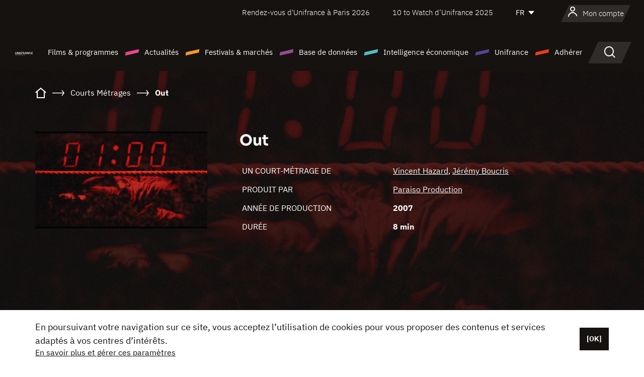

--- FILE ---
content_type: text/html; charset=utf-8
request_url: https://www.google.com/recaptcha/api2/anchor?ar=1&k=6LcJfHopAAAAAJA2ysQXhcpcbIYJi36tX6uIGLaU&co=aHR0cHM6Ly93d3cudW5pZnJhbmNlLm9yZzo0NDM.&hl=en&v=PoyoqOPhxBO7pBk68S4YbpHZ&size=normal&anchor-ms=20000&execute-ms=30000&cb=64qeyamce4ky
body_size: 49475
content:
<!DOCTYPE HTML><html dir="ltr" lang="en"><head><meta http-equiv="Content-Type" content="text/html; charset=UTF-8">
<meta http-equiv="X-UA-Compatible" content="IE=edge">
<title>reCAPTCHA</title>
<style type="text/css">
/* cyrillic-ext */
@font-face {
  font-family: 'Roboto';
  font-style: normal;
  font-weight: 400;
  font-stretch: 100%;
  src: url(//fonts.gstatic.com/s/roboto/v48/KFO7CnqEu92Fr1ME7kSn66aGLdTylUAMa3GUBHMdazTgWw.woff2) format('woff2');
  unicode-range: U+0460-052F, U+1C80-1C8A, U+20B4, U+2DE0-2DFF, U+A640-A69F, U+FE2E-FE2F;
}
/* cyrillic */
@font-face {
  font-family: 'Roboto';
  font-style: normal;
  font-weight: 400;
  font-stretch: 100%;
  src: url(//fonts.gstatic.com/s/roboto/v48/KFO7CnqEu92Fr1ME7kSn66aGLdTylUAMa3iUBHMdazTgWw.woff2) format('woff2');
  unicode-range: U+0301, U+0400-045F, U+0490-0491, U+04B0-04B1, U+2116;
}
/* greek-ext */
@font-face {
  font-family: 'Roboto';
  font-style: normal;
  font-weight: 400;
  font-stretch: 100%;
  src: url(//fonts.gstatic.com/s/roboto/v48/KFO7CnqEu92Fr1ME7kSn66aGLdTylUAMa3CUBHMdazTgWw.woff2) format('woff2');
  unicode-range: U+1F00-1FFF;
}
/* greek */
@font-face {
  font-family: 'Roboto';
  font-style: normal;
  font-weight: 400;
  font-stretch: 100%;
  src: url(//fonts.gstatic.com/s/roboto/v48/KFO7CnqEu92Fr1ME7kSn66aGLdTylUAMa3-UBHMdazTgWw.woff2) format('woff2');
  unicode-range: U+0370-0377, U+037A-037F, U+0384-038A, U+038C, U+038E-03A1, U+03A3-03FF;
}
/* math */
@font-face {
  font-family: 'Roboto';
  font-style: normal;
  font-weight: 400;
  font-stretch: 100%;
  src: url(//fonts.gstatic.com/s/roboto/v48/KFO7CnqEu92Fr1ME7kSn66aGLdTylUAMawCUBHMdazTgWw.woff2) format('woff2');
  unicode-range: U+0302-0303, U+0305, U+0307-0308, U+0310, U+0312, U+0315, U+031A, U+0326-0327, U+032C, U+032F-0330, U+0332-0333, U+0338, U+033A, U+0346, U+034D, U+0391-03A1, U+03A3-03A9, U+03B1-03C9, U+03D1, U+03D5-03D6, U+03F0-03F1, U+03F4-03F5, U+2016-2017, U+2034-2038, U+203C, U+2040, U+2043, U+2047, U+2050, U+2057, U+205F, U+2070-2071, U+2074-208E, U+2090-209C, U+20D0-20DC, U+20E1, U+20E5-20EF, U+2100-2112, U+2114-2115, U+2117-2121, U+2123-214F, U+2190, U+2192, U+2194-21AE, U+21B0-21E5, U+21F1-21F2, U+21F4-2211, U+2213-2214, U+2216-22FF, U+2308-230B, U+2310, U+2319, U+231C-2321, U+2336-237A, U+237C, U+2395, U+239B-23B7, U+23D0, U+23DC-23E1, U+2474-2475, U+25AF, U+25B3, U+25B7, U+25BD, U+25C1, U+25CA, U+25CC, U+25FB, U+266D-266F, U+27C0-27FF, U+2900-2AFF, U+2B0E-2B11, U+2B30-2B4C, U+2BFE, U+3030, U+FF5B, U+FF5D, U+1D400-1D7FF, U+1EE00-1EEFF;
}
/* symbols */
@font-face {
  font-family: 'Roboto';
  font-style: normal;
  font-weight: 400;
  font-stretch: 100%;
  src: url(//fonts.gstatic.com/s/roboto/v48/KFO7CnqEu92Fr1ME7kSn66aGLdTylUAMaxKUBHMdazTgWw.woff2) format('woff2');
  unicode-range: U+0001-000C, U+000E-001F, U+007F-009F, U+20DD-20E0, U+20E2-20E4, U+2150-218F, U+2190, U+2192, U+2194-2199, U+21AF, U+21E6-21F0, U+21F3, U+2218-2219, U+2299, U+22C4-22C6, U+2300-243F, U+2440-244A, U+2460-24FF, U+25A0-27BF, U+2800-28FF, U+2921-2922, U+2981, U+29BF, U+29EB, U+2B00-2BFF, U+4DC0-4DFF, U+FFF9-FFFB, U+10140-1018E, U+10190-1019C, U+101A0, U+101D0-101FD, U+102E0-102FB, U+10E60-10E7E, U+1D2C0-1D2D3, U+1D2E0-1D37F, U+1F000-1F0FF, U+1F100-1F1AD, U+1F1E6-1F1FF, U+1F30D-1F30F, U+1F315, U+1F31C, U+1F31E, U+1F320-1F32C, U+1F336, U+1F378, U+1F37D, U+1F382, U+1F393-1F39F, U+1F3A7-1F3A8, U+1F3AC-1F3AF, U+1F3C2, U+1F3C4-1F3C6, U+1F3CA-1F3CE, U+1F3D4-1F3E0, U+1F3ED, U+1F3F1-1F3F3, U+1F3F5-1F3F7, U+1F408, U+1F415, U+1F41F, U+1F426, U+1F43F, U+1F441-1F442, U+1F444, U+1F446-1F449, U+1F44C-1F44E, U+1F453, U+1F46A, U+1F47D, U+1F4A3, U+1F4B0, U+1F4B3, U+1F4B9, U+1F4BB, U+1F4BF, U+1F4C8-1F4CB, U+1F4D6, U+1F4DA, U+1F4DF, U+1F4E3-1F4E6, U+1F4EA-1F4ED, U+1F4F7, U+1F4F9-1F4FB, U+1F4FD-1F4FE, U+1F503, U+1F507-1F50B, U+1F50D, U+1F512-1F513, U+1F53E-1F54A, U+1F54F-1F5FA, U+1F610, U+1F650-1F67F, U+1F687, U+1F68D, U+1F691, U+1F694, U+1F698, U+1F6AD, U+1F6B2, U+1F6B9-1F6BA, U+1F6BC, U+1F6C6-1F6CF, U+1F6D3-1F6D7, U+1F6E0-1F6EA, U+1F6F0-1F6F3, U+1F6F7-1F6FC, U+1F700-1F7FF, U+1F800-1F80B, U+1F810-1F847, U+1F850-1F859, U+1F860-1F887, U+1F890-1F8AD, U+1F8B0-1F8BB, U+1F8C0-1F8C1, U+1F900-1F90B, U+1F93B, U+1F946, U+1F984, U+1F996, U+1F9E9, U+1FA00-1FA6F, U+1FA70-1FA7C, U+1FA80-1FA89, U+1FA8F-1FAC6, U+1FACE-1FADC, U+1FADF-1FAE9, U+1FAF0-1FAF8, U+1FB00-1FBFF;
}
/* vietnamese */
@font-face {
  font-family: 'Roboto';
  font-style: normal;
  font-weight: 400;
  font-stretch: 100%;
  src: url(//fonts.gstatic.com/s/roboto/v48/KFO7CnqEu92Fr1ME7kSn66aGLdTylUAMa3OUBHMdazTgWw.woff2) format('woff2');
  unicode-range: U+0102-0103, U+0110-0111, U+0128-0129, U+0168-0169, U+01A0-01A1, U+01AF-01B0, U+0300-0301, U+0303-0304, U+0308-0309, U+0323, U+0329, U+1EA0-1EF9, U+20AB;
}
/* latin-ext */
@font-face {
  font-family: 'Roboto';
  font-style: normal;
  font-weight: 400;
  font-stretch: 100%;
  src: url(//fonts.gstatic.com/s/roboto/v48/KFO7CnqEu92Fr1ME7kSn66aGLdTylUAMa3KUBHMdazTgWw.woff2) format('woff2');
  unicode-range: U+0100-02BA, U+02BD-02C5, U+02C7-02CC, U+02CE-02D7, U+02DD-02FF, U+0304, U+0308, U+0329, U+1D00-1DBF, U+1E00-1E9F, U+1EF2-1EFF, U+2020, U+20A0-20AB, U+20AD-20C0, U+2113, U+2C60-2C7F, U+A720-A7FF;
}
/* latin */
@font-face {
  font-family: 'Roboto';
  font-style: normal;
  font-weight: 400;
  font-stretch: 100%;
  src: url(//fonts.gstatic.com/s/roboto/v48/KFO7CnqEu92Fr1ME7kSn66aGLdTylUAMa3yUBHMdazQ.woff2) format('woff2');
  unicode-range: U+0000-00FF, U+0131, U+0152-0153, U+02BB-02BC, U+02C6, U+02DA, U+02DC, U+0304, U+0308, U+0329, U+2000-206F, U+20AC, U+2122, U+2191, U+2193, U+2212, U+2215, U+FEFF, U+FFFD;
}
/* cyrillic-ext */
@font-face {
  font-family: 'Roboto';
  font-style: normal;
  font-weight: 500;
  font-stretch: 100%;
  src: url(//fonts.gstatic.com/s/roboto/v48/KFO7CnqEu92Fr1ME7kSn66aGLdTylUAMa3GUBHMdazTgWw.woff2) format('woff2');
  unicode-range: U+0460-052F, U+1C80-1C8A, U+20B4, U+2DE0-2DFF, U+A640-A69F, U+FE2E-FE2F;
}
/* cyrillic */
@font-face {
  font-family: 'Roboto';
  font-style: normal;
  font-weight: 500;
  font-stretch: 100%;
  src: url(//fonts.gstatic.com/s/roboto/v48/KFO7CnqEu92Fr1ME7kSn66aGLdTylUAMa3iUBHMdazTgWw.woff2) format('woff2');
  unicode-range: U+0301, U+0400-045F, U+0490-0491, U+04B0-04B1, U+2116;
}
/* greek-ext */
@font-face {
  font-family: 'Roboto';
  font-style: normal;
  font-weight: 500;
  font-stretch: 100%;
  src: url(//fonts.gstatic.com/s/roboto/v48/KFO7CnqEu92Fr1ME7kSn66aGLdTylUAMa3CUBHMdazTgWw.woff2) format('woff2');
  unicode-range: U+1F00-1FFF;
}
/* greek */
@font-face {
  font-family: 'Roboto';
  font-style: normal;
  font-weight: 500;
  font-stretch: 100%;
  src: url(//fonts.gstatic.com/s/roboto/v48/KFO7CnqEu92Fr1ME7kSn66aGLdTylUAMa3-UBHMdazTgWw.woff2) format('woff2');
  unicode-range: U+0370-0377, U+037A-037F, U+0384-038A, U+038C, U+038E-03A1, U+03A3-03FF;
}
/* math */
@font-face {
  font-family: 'Roboto';
  font-style: normal;
  font-weight: 500;
  font-stretch: 100%;
  src: url(//fonts.gstatic.com/s/roboto/v48/KFO7CnqEu92Fr1ME7kSn66aGLdTylUAMawCUBHMdazTgWw.woff2) format('woff2');
  unicode-range: U+0302-0303, U+0305, U+0307-0308, U+0310, U+0312, U+0315, U+031A, U+0326-0327, U+032C, U+032F-0330, U+0332-0333, U+0338, U+033A, U+0346, U+034D, U+0391-03A1, U+03A3-03A9, U+03B1-03C9, U+03D1, U+03D5-03D6, U+03F0-03F1, U+03F4-03F5, U+2016-2017, U+2034-2038, U+203C, U+2040, U+2043, U+2047, U+2050, U+2057, U+205F, U+2070-2071, U+2074-208E, U+2090-209C, U+20D0-20DC, U+20E1, U+20E5-20EF, U+2100-2112, U+2114-2115, U+2117-2121, U+2123-214F, U+2190, U+2192, U+2194-21AE, U+21B0-21E5, U+21F1-21F2, U+21F4-2211, U+2213-2214, U+2216-22FF, U+2308-230B, U+2310, U+2319, U+231C-2321, U+2336-237A, U+237C, U+2395, U+239B-23B7, U+23D0, U+23DC-23E1, U+2474-2475, U+25AF, U+25B3, U+25B7, U+25BD, U+25C1, U+25CA, U+25CC, U+25FB, U+266D-266F, U+27C0-27FF, U+2900-2AFF, U+2B0E-2B11, U+2B30-2B4C, U+2BFE, U+3030, U+FF5B, U+FF5D, U+1D400-1D7FF, U+1EE00-1EEFF;
}
/* symbols */
@font-face {
  font-family: 'Roboto';
  font-style: normal;
  font-weight: 500;
  font-stretch: 100%;
  src: url(//fonts.gstatic.com/s/roboto/v48/KFO7CnqEu92Fr1ME7kSn66aGLdTylUAMaxKUBHMdazTgWw.woff2) format('woff2');
  unicode-range: U+0001-000C, U+000E-001F, U+007F-009F, U+20DD-20E0, U+20E2-20E4, U+2150-218F, U+2190, U+2192, U+2194-2199, U+21AF, U+21E6-21F0, U+21F3, U+2218-2219, U+2299, U+22C4-22C6, U+2300-243F, U+2440-244A, U+2460-24FF, U+25A0-27BF, U+2800-28FF, U+2921-2922, U+2981, U+29BF, U+29EB, U+2B00-2BFF, U+4DC0-4DFF, U+FFF9-FFFB, U+10140-1018E, U+10190-1019C, U+101A0, U+101D0-101FD, U+102E0-102FB, U+10E60-10E7E, U+1D2C0-1D2D3, U+1D2E0-1D37F, U+1F000-1F0FF, U+1F100-1F1AD, U+1F1E6-1F1FF, U+1F30D-1F30F, U+1F315, U+1F31C, U+1F31E, U+1F320-1F32C, U+1F336, U+1F378, U+1F37D, U+1F382, U+1F393-1F39F, U+1F3A7-1F3A8, U+1F3AC-1F3AF, U+1F3C2, U+1F3C4-1F3C6, U+1F3CA-1F3CE, U+1F3D4-1F3E0, U+1F3ED, U+1F3F1-1F3F3, U+1F3F5-1F3F7, U+1F408, U+1F415, U+1F41F, U+1F426, U+1F43F, U+1F441-1F442, U+1F444, U+1F446-1F449, U+1F44C-1F44E, U+1F453, U+1F46A, U+1F47D, U+1F4A3, U+1F4B0, U+1F4B3, U+1F4B9, U+1F4BB, U+1F4BF, U+1F4C8-1F4CB, U+1F4D6, U+1F4DA, U+1F4DF, U+1F4E3-1F4E6, U+1F4EA-1F4ED, U+1F4F7, U+1F4F9-1F4FB, U+1F4FD-1F4FE, U+1F503, U+1F507-1F50B, U+1F50D, U+1F512-1F513, U+1F53E-1F54A, U+1F54F-1F5FA, U+1F610, U+1F650-1F67F, U+1F687, U+1F68D, U+1F691, U+1F694, U+1F698, U+1F6AD, U+1F6B2, U+1F6B9-1F6BA, U+1F6BC, U+1F6C6-1F6CF, U+1F6D3-1F6D7, U+1F6E0-1F6EA, U+1F6F0-1F6F3, U+1F6F7-1F6FC, U+1F700-1F7FF, U+1F800-1F80B, U+1F810-1F847, U+1F850-1F859, U+1F860-1F887, U+1F890-1F8AD, U+1F8B0-1F8BB, U+1F8C0-1F8C1, U+1F900-1F90B, U+1F93B, U+1F946, U+1F984, U+1F996, U+1F9E9, U+1FA00-1FA6F, U+1FA70-1FA7C, U+1FA80-1FA89, U+1FA8F-1FAC6, U+1FACE-1FADC, U+1FADF-1FAE9, U+1FAF0-1FAF8, U+1FB00-1FBFF;
}
/* vietnamese */
@font-face {
  font-family: 'Roboto';
  font-style: normal;
  font-weight: 500;
  font-stretch: 100%;
  src: url(//fonts.gstatic.com/s/roboto/v48/KFO7CnqEu92Fr1ME7kSn66aGLdTylUAMa3OUBHMdazTgWw.woff2) format('woff2');
  unicode-range: U+0102-0103, U+0110-0111, U+0128-0129, U+0168-0169, U+01A0-01A1, U+01AF-01B0, U+0300-0301, U+0303-0304, U+0308-0309, U+0323, U+0329, U+1EA0-1EF9, U+20AB;
}
/* latin-ext */
@font-face {
  font-family: 'Roboto';
  font-style: normal;
  font-weight: 500;
  font-stretch: 100%;
  src: url(//fonts.gstatic.com/s/roboto/v48/KFO7CnqEu92Fr1ME7kSn66aGLdTylUAMa3KUBHMdazTgWw.woff2) format('woff2');
  unicode-range: U+0100-02BA, U+02BD-02C5, U+02C7-02CC, U+02CE-02D7, U+02DD-02FF, U+0304, U+0308, U+0329, U+1D00-1DBF, U+1E00-1E9F, U+1EF2-1EFF, U+2020, U+20A0-20AB, U+20AD-20C0, U+2113, U+2C60-2C7F, U+A720-A7FF;
}
/* latin */
@font-face {
  font-family: 'Roboto';
  font-style: normal;
  font-weight: 500;
  font-stretch: 100%;
  src: url(//fonts.gstatic.com/s/roboto/v48/KFO7CnqEu92Fr1ME7kSn66aGLdTylUAMa3yUBHMdazQ.woff2) format('woff2');
  unicode-range: U+0000-00FF, U+0131, U+0152-0153, U+02BB-02BC, U+02C6, U+02DA, U+02DC, U+0304, U+0308, U+0329, U+2000-206F, U+20AC, U+2122, U+2191, U+2193, U+2212, U+2215, U+FEFF, U+FFFD;
}
/* cyrillic-ext */
@font-face {
  font-family: 'Roboto';
  font-style: normal;
  font-weight: 900;
  font-stretch: 100%;
  src: url(//fonts.gstatic.com/s/roboto/v48/KFO7CnqEu92Fr1ME7kSn66aGLdTylUAMa3GUBHMdazTgWw.woff2) format('woff2');
  unicode-range: U+0460-052F, U+1C80-1C8A, U+20B4, U+2DE0-2DFF, U+A640-A69F, U+FE2E-FE2F;
}
/* cyrillic */
@font-face {
  font-family: 'Roboto';
  font-style: normal;
  font-weight: 900;
  font-stretch: 100%;
  src: url(//fonts.gstatic.com/s/roboto/v48/KFO7CnqEu92Fr1ME7kSn66aGLdTylUAMa3iUBHMdazTgWw.woff2) format('woff2');
  unicode-range: U+0301, U+0400-045F, U+0490-0491, U+04B0-04B1, U+2116;
}
/* greek-ext */
@font-face {
  font-family: 'Roboto';
  font-style: normal;
  font-weight: 900;
  font-stretch: 100%;
  src: url(//fonts.gstatic.com/s/roboto/v48/KFO7CnqEu92Fr1ME7kSn66aGLdTylUAMa3CUBHMdazTgWw.woff2) format('woff2');
  unicode-range: U+1F00-1FFF;
}
/* greek */
@font-face {
  font-family: 'Roboto';
  font-style: normal;
  font-weight: 900;
  font-stretch: 100%;
  src: url(//fonts.gstatic.com/s/roboto/v48/KFO7CnqEu92Fr1ME7kSn66aGLdTylUAMa3-UBHMdazTgWw.woff2) format('woff2');
  unicode-range: U+0370-0377, U+037A-037F, U+0384-038A, U+038C, U+038E-03A1, U+03A3-03FF;
}
/* math */
@font-face {
  font-family: 'Roboto';
  font-style: normal;
  font-weight: 900;
  font-stretch: 100%;
  src: url(//fonts.gstatic.com/s/roboto/v48/KFO7CnqEu92Fr1ME7kSn66aGLdTylUAMawCUBHMdazTgWw.woff2) format('woff2');
  unicode-range: U+0302-0303, U+0305, U+0307-0308, U+0310, U+0312, U+0315, U+031A, U+0326-0327, U+032C, U+032F-0330, U+0332-0333, U+0338, U+033A, U+0346, U+034D, U+0391-03A1, U+03A3-03A9, U+03B1-03C9, U+03D1, U+03D5-03D6, U+03F0-03F1, U+03F4-03F5, U+2016-2017, U+2034-2038, U+203C, U+2040, U+2043, U+2047, U+2050, U+2057, U+205F, U+2070-2071, U+2074-208E, U+2090-209C, U+20D0-20DC, U+20E1, U+20E5-20EF, U+2100-2112, U+2114-2115, U+2117-2121, U+2123-214F, U+2190, U+2192, U+2194-21AE, U+21B0-21E5, U+21F1-21F2, U+21F4-2211, U+2213-2214, U+2216-22FF, U+2308-230B, U+2310, U+2319, U+231C-2321, U+2336-237A, U+237C, U+2395, U+239B-23B7, U+23D0, U+23DC-23E1, U+2474-2475, U+25AF, U+25B3, U+25B7, U+25BD, U+25C1, U+25CA, U+25CC, U+25FB, U+266D-266F, U+27C0-27FF, U+2900-2AFF, U+2B0E-2B11, U+2B30-2B4C, U+2BFE, U+3030, U+FF5B, U+FF5D, U+1D400-1D7FF, U+1EE00-1EEFF;
}
/* symbols */
@font-face {
  font-family: 'Roboto';
  font-style: normal;
  font-weight: 900;
  font-stretch: 100%;
  src: url(//fonts.gstatic.com/s/roboto/v48/KFO7CnqEu92Fr1ME7kSn66aGLdTylUAMaxKUBHMdazTgWw.woff2) format('woff2');
  unicode-range: U+0001-000C, U+000E-001F, U+007F-009F, U+20DD-20E0, U+20E2-20E4, U+2150-218F, U+2190, U+2192, U+2194-2199, U+21AF, U+21E6-21F0, U+21F3, U+2218-2219, U+2299, U+22C4-22C6, U+2300-243F, U+2440-244A, U+2460-24FF, U+25A0-27BF, U+2800-28FF, U+2921-2922, U+2981, U+29BF, U+29EB, U+2B00-2BFF, U+4DC0-4DFF, U+FFF9-FFFB, U+10140-1018E, U+10190-1019C, U+101A0, U+101D0-101FD, U+102E0-102FB, U+10E60-10E7E, U+1D2C0-1D2D3, U+1D2E0-1D37F, U+1F000-1F0FF, U+1F100-1F1AD, U+1F1E6-1F1FF, U+1F30D-1F30F, U+1F315, U+1F31C, U+1F31E, U+1F320-1F32C, U+1F336, U+1F378, U+1F37D, U+1F382, U+1F393-1F39F, U+1F3A7-1F3A8, U+1F3AC-1F3AF, U+1F3C2, U+1F3C4-1F3C6, U+1F3CA-1F3CE, U+1F3D4-1F3E0, U+1F3ED, U+1F3F1-1F3F3, U+1F3F5-1F3F7, U+1F408, U+1F415, U+1F41F, U+1F426, U+1F43F, U+1F441-1F442, U+1F444, U+1F446-1F449, U+1F44C-1F44E, U+1F453, U+1F46A, U+1F47D, U+1F4A3, U+1F4B0, U+1F4B3, U+1F4B9, U+1F4BB, U+1F4BF, U+1F4C8-1F4CB, U+1F4D6, U+1F4DA, U+1F4DF, U+1F4E3-1F4E6, U+1F4EA-1F4ED, U+1F4F7, U+1F4F9-1F4FB, U+1F4FD-1F4FE, U+1F503, U+1F507-1F50B, U+1F50D, U+1F512-1F513, U+1F53E-1F54A, U+1F54F-1F5FA, U+1F610, U+1F650-1F67F, U+1F687, U+1F68D, U+1F691, U+1F694, U+1F698, U+1F6AD, U+1F6B2, U+1F6B9-1F6BA, U+1F6BC, U+1F6C6-1F6CF, U+1F6D3-1F6D7, U+1F6E0-1F6EA, U+1F6F0-1F6F3, U+1F6F7-1F6FC, U+1F700-1F7FF, U+1F800-1F80B, U+1F810-1F847, U+1F850-1F859, U+1F860-1F887, U+1F890-1F8AD, U+1F8B0-1F8BB, U+1F8C0-1F8C1, U+1F900-1F90B, U+1F93B, U+1F946, U+1F984, U+1F996, U+1F9E9, U+1FA00-1FA6F, U+1FA70-1FA7C, U+1FA80-1FA89, U+1FA8F-1FAC6, U+1FACE-1FADC, U+1FADF-1FAE9, U+1FAF0-1FAF8, U+1FB00-1FBFF;
}
/* vietnamese */
@font-face {
  font-family: 'Roboto';
  font-style: normal;
  font-weight: 900;
  font-stretch: 100%;
  src: url(//fonts.gstatic.com/s/roboto/v48/KFO7CnqEu92Fr1ME7kSn66aGLdTylUAMa3OUBHMdazTgWw.woff2) format('woff2');
  unicode-range: U+0102-0103, U+0110-0111, U+0128-0129, U+0168-0169, U+01A0-01A1, U+01AF-01B0, U+0300-0301, U+0303-0304, U+0308-0309, U+0323, U+0329, U+1EA0-1EF9, U+20AB;
}
/* latin-ext */
@font-face {
  font-family: 'Roboto';
  font-style: normal;
  font-weight: 900;
  font-stretch: 100%;
  src: url(//fonts.gstatic.com/s/roboto/v48/KFO7CnqEu92Fr1ME7kSn66aGLdTylUAMa3KUBHMdazTgWw.woff2) format('woff2');
  unicode-range: U+0100-02BA, U+02BD-02C5, U+02C7-02CC, U+02CE-02D7, U+02DD-02FF, U+0304, U+0308, U+0329, U+1D00-1DBF, U+1E00-1E9F, U+1EF2-1EFF, U+2020, U+20A0-20AB, U+20AD-20C0, U+2113, U+2C60-2C7F, U+A720-A7FF;
}
/* latin */
@font-face {
  font-family: 'Roboto';
  font-style: normal;
  font-weight: 900;
  font-stretch: 100%;
  src: url(//fonts.gstatic.com/s/roboto/v48/KFO7CnqEu92Fr1ME7kSn66aGLdTylUAMa3yUBHMdazQ.woff2) format('woff2');
  unicode-range: U+0000-00FF, U+0131, U+0152-0153, U+02BB-02BC, U+02C6, U+02DA, U+02DC, U+0304, U+0308, U+0329, U+2000-206F, U+20AC, U+2122, U+2191, U+2193, U+2212, U+2215, U+FEFF, U+FFFD;
}

</style>
<link rel="stylesheet" type="text/css" href="https://www.gstatic.com/recaptcha/releases/PoyoqOPhxBO7pBk68S4YbpHZ/styles__ltr.css">
<script nonce="PcAcpU95xPXZJEoxHDL4pA" type="text/javascript">window['__recaptcha_api'] = 'https://www.google.com/recaptcha/api2/';</script>
<script type="text/javascript" src="https://www.gstatic.com/recaptcha/releases/PoyoqOPhxBO7pBk68S4YbpHZ/recaptcha__en.js" nonce="PcAcpU95xPXZJEoxHDL4pA">
      
    </script></head>
<body><div id="rc-anchor-alert" class="rc-anchor-alert"></div>
<input type="hidden" id="recaptcha-token" value="[base64]">
<script type="text/javascript" nonce="PcAcpU95xPXZJEoxHDL4pA">
      recaptcha.anchor.Main.init("[\x22ainput\x22,[\x22bgdata\x22,\x22\x22,\[base64]/[base64]/[base64]/KE4oMTI0LHYsdi5HKSxMWihsLHYpKTpOKDEyNCx2LGwpLFYpLHYpLFQpKSxGKDE3MSx2KX0scjc9ZnVuY3Rpb24obCl7cmV0dXJuIGx9LEM9ZnVuY3Rpb24obCxWLHYpe04odixsLFYpLFZbYWtdPTI3OTZ9LG49ZnVuY3Rpb24obCxWKXtWLlg9KChWLlg/[base64]/[base64]/[base64]/[base64]/[base64]/[base64]/[base64]/[base64]/[base64]/[base64]/[base64]\\u003d\x22,\[base64]\x22,\[base64]/w7tHw5pKOA8Dw4zDiMKcYcOAXMKXwoJpwrnDrFvDksKuFRzDpwzCm8OEw6VhNzrDg0NPwqQRw6UCHlzDosObw4h/IkvCtMK/QAjDplwYwobCgCLCp3XDpAsowqvDuQvDrCBtEGhgw7bCjC/Cu8KDaQNQeMOVDVDCt8O/w6XDjgzCncKmUUNPw6J1wqNLXQrCjjHDncO1w647w6bCthHDgAhAwofDgwlgLngwwr4/worDoMOWw6k2w5diccOMeloYPQJTaGnCu8Kfw6oPwoIYw7TDhsOnOcKAb8KeDV/Cu2HDjcOPfw0YKXxew5x+BW7DqMKcQ8K/[base64]/Ci2DDhMOXwqVgBcKvAWbCtCfDucO7w5jDmsKMdyfCh8KyLz3CrkAJRMOAworDs8KRw5o9KVdbVE3CtsKMw6oCQsOzPUPDtsKrY1LCscO5w45mVsKJEcKsY8KOHsKRwrRPwoLCqh4LwpZrw6vDkRt+wrzCvlUNwrrDokh6FsOfwrpAw6HDnl7CnF8fwrLCs8O/[base64]/wr/[base64]/DkW5sw5bDlFM4w546w5zDhzjCkxQ/w4DCqGpIPi5gSUPDvgkTIsOSemPCi8OLacO0wrhaPcK9wrrCvsKaw4jDhQbCn2gIFxQvBmQKw7fDpxVrdhzDoXdVwoLCv8OUw5BGK8O9wpnCqU4EAcKyOC/[base64]/[base64]/[base64]/DgMOJwrbDq8Kew4o0wrJ2OmTDi8KgwqPDnWTCt8OdYsKgw7TCs8KRe8KvDcOSaiLDl8Kha1/DvcKXPsOwREPCmcOWR8OMw7JVd8K+w5XCgltOwp8jTjs4wp7Dhl7Dv8OswpvDvcKiMyxgw7zDu8OlwpnCjmrCkhd2wo1zVcORZMO6wpnCscKvwp7CsHfCkcOMW8KkL8KgwrDDvk5gV2ped8KxXMK/LcKhwoPCgsO7w7Isw4tGw5bCvTQqwq7CiGjDq3XCslHCkFwJw4XCmMKSA8KSwq9/STIBwqPCpMORAWrCh09lwoM4w6lXD8KzUWQVZ8K4HmDDjjdbwr4hwpzDjsOPX8KjJ8Okwq9/[base64]/DqMK9KlXCt0fDrsOdw53Ci8KTb8Oxw47CijLDocK8wqd7w4J2LRPCnW0fwqQmwo1+LB17w6HCi8O2SsKAVnzDomMVwoDDhcOPw5TDjmlmw4/CisKLZsK8LxJnSETDhFsWO8KmwqzDsVMra21WYCnCqWfDnRhTwoofPlvCp2XDqmJdZsK4w7/[base64]/CqTnCgcKdTGZCwr5zwqhzw4nDpcOHWFEWw6zCicKTwpDDqcOMwp/[base64]/DrcOlbcKvw4DDgcKuw5Qgd8KGLMOmw44Rwrl/w6xuwqh4woXDp8O2w5jDik50XsKtB8KLw5xAwqbCuMKiw449fSQbw4DDrERVLVTCgHkqPMKcwrUnwq3DmidPwo/CvzLDl8OMw4/[base64]/enDCnRzCrMOxwpvDh3A/M8Ovw48TwrobwoMzTCJhGggWw5/[base64]/DrDrChMKCZ8OKw7fCq8OSQcOLZl/ChMOmw6d5w4gwWcO1wonDjCbCtMKPQiR/wqsVwp/Cvx3DjCbClWBFwoUXIS/CkMK+wqLDlMKcX8Oqwr/Ctj/DtDdyfCTCvxUsYEZVwrfCpMOydsKUw7cIw7fCrXXCgMOaAADCn8ONwpPCumATw45lwoPDrHTDksOhwoEDwr4CBA7Dkg/CvcKaw4MSw7HCtcKqw7HCg8KmMiY7w4XDtlh/eWHCi8OoTsOdAsKww6AIY8K6JcK2wqoJM0tGHgd2wpvDrWDCm2UCCsO0VW7DhcOUP0/CscKYCsOvw41bCGrCrC9fXBPDqWhMwqt+worDoHNSw5EUIsKUDlAqBMOww4sPwpdifzl1K8OQw7oeQMKRXMKBeMO1ZBDDosOtw6lZw73Dt8Odw5fDhcO1ZgzDm8K/C8OEDsKCXiHDhiTCr8O6wpnCksKowplMwrjCp8OWwrzClMK8AV5RTcKQw5tJw4XCoyZ0YGHDkk0Ob8Ozw4fDqcOrw405QMK7I8OdaMKew4LCiy51BMO+w6XDs33DncOhTAQdwqHCqzYPG8OKXkLCrcKwwppqw5F7wrHCmEJow4jDosOBw4LDkFB/wqnDkMOXLGZiwqfDo8KMUMKYwp1RI05iwoEMwpXDvU4vwq/CqixzehHCsQfClDjDncKpWMOrwpUYdyjDjz/DvwHCoD3DhFsAwoZgwoxvwoLCog7DiAnCnMOafVDCpyjDrMKMPMObGgJXEUXDs3YxwrvCrcK5w6DCsMONwrnDpWXCr2LDl3bDjDfDlsKta8KSwokbwpVmdmpDwq3Ci3l4w6cuAn1iw5EyFsKLFyjCmFFSwrgbZMK/DMKRwrsRw4LDusO2fMOXPMOfAX8rw7HDkMOeVFtfeMKZwq44wpbDoiDDsnfDksK9wpI2WAIDQVYSwoxEw74dw7BFw5IONEcuMmjCiycwwoB/wqtdw7DCs8O7wrPDuibCj8OjDiDDrC3DmMK1wqJYwo9WZxLCnsO/MAd7HhloUTbCmmoww5rDgMOXJsORRMK7RD8Kw4s+wpbDtMORwrN9McOOwpAAcMOCw4kpw5YOIBQmw57CksKxw63CtsK8YsObw4kMwq/[base64]/DvRxUUMOnw4vDl8OIw67CvMOST8K/worCq8OJwoPDli5GLMKlUAfDiMOzw68Pw6fDmsOnPcKCYTbDnArCqDBjw7vCksKrw7BUamAnMsOIC1/[base64]/Cv8KQES5ZXmEmQEAfw5FXw554wqfChcOtwoJow5LCilnCin3DkQ82GcOoAR9MHcK/EcK3wpTCosKbdnpbw7jDuMOKw4xGw6nDi8KdTnzDp8K8YB/DoWw+wr1UGsKlYlJKw459wo8+wp/CrhTCmTotw7nCvsKTwo0UVMOuw47Dg8OHwp3CpATCoS9EdjTCpcOhRVk4wqZ4woJdw7TCuTBTIMK1FnsCf2zCqMKTwpXDl2tUwop2Lkc5Cx1mwp90MDV8w5hyw7BQWxNFwrnDtsKyw6/CoMKzw5ZyCsOMwrjChsKVHhnDqx3CqMO8AMOWVMKWw6rDrcKMAxh7SmjCigV7HcK9K8K2aj0FWldNwoRuwqnDlMKMOAlsTMKTwojCm8OhJMOWw4TDisOWEBnDuFt2w6AyLWg3w4huw7TDjcKjL8KADxQ5W8OEwogKNQRkeT/[base64]/wr7CjcKewqgWwpdQLMKPScKWw7TCnMKmw6XDuMKhwqUrw4bDpwdRfW8FVMO0w5ZqwpPDqSjCpQLCocOCw43DmkvCmsKawr4Jw57Cg3bDsmBIw45pDcK0UcKmf0rCtsKuwpI6HsKmVDwbasKiwrRiwo/Cl0bCssOTw5UlJnIjw58eZVdMw6hNJsOUGkHDucKeeGrCscK0G8KIPwPCoVjCgMOTw4PCoMKTIAtzw7Z/wps1I1kDJMODF8KCwr7Cm8OgbTXDvcOVwq4pw58yw5Z3wrbCm8KvYsOew67DgU/DoTLCp8KVJMK5YCkUw6/DnMOiwqPCoy5Jw77CjcKcw6wpNcOvRcO1JcOvUgFqUcO8w4TClkwPYcOGcEw0Q3rCnljDqcK1MHh2w4XDgHB4wppMJi7DmwBowpbDry7Ct04iSkdNw5XCuR4nS8KvwppXwozDt35Yw6vCmTJYUsOhZcOOB8O+AsOwaWDDiHJxw6nCm2fCniMxGMK0w6tRw4/DqMOVZ8O6PVDDicOgRcO4WsKEw7rDs8KhKAlcSMOww4HCnyLCm1oiwpsxDsKSwrjCsMOiP1YDM8O9w67DvlU0c8Kuw6jCgX3Dt8Ocw7xUVlp1wrXDqkvCksKTwqc9w5HDjcOhwqfDjmQBdCzCucOMIMKIwr3Dt8KRwqY4w4rDtsKRMG/DlsOzeBrDhcKMejDDsjXCg8ODZxPCsjfDsMKvw4JmOcOMTsKbN8K3AxTDj8OTSMOhOsK1R8K9wqjDrsKiRSVHw4bClcOCJEnCsMOdFMKnIcOFw6tPwq1aWsOQw6PDqMOSYMORWQ/CvEbCpMODwrkNwp16w59wwoXCkHXDrEzCqSXDtTvDisO2S8KIwqTCp8Ovwq/DsMKCw6nDj2IIKMO6W0fDtgwVw7PCr39xw59hG3TCoQ/CgFbCq8OCd8OoUMOcGsOQcANRLlYowrpRO8Kxw5zCplAAw5YMw4zDvcKOTsOCw4Fbw5PChwrCvHgdVCLDrRXDtjt7w7E5w6NwFzjCmcOew4jDk8Kkw4kJwqvDo8KPw6Mbwq8sV8KjGsOsCMO6NMOVw43CucKMw7/DmMKOZm4xLw1QwoLDosKMKXHCiUJHWcO6J8OTw73Cq8KAMMO+dsKWwo7Dt8O9wrvDscOAeHlNw5wVwq0dNcKLDsK9WsKVwptGNcOuGU3Dvw7Cg8KMw6hXSFLCm2PCt8KAXMKZTsOmFcOOw51xOMKbcQgyexPDiVXChMKgw5R/CFPDtjlsXRlnU0xBO8Ouwr3Ch8O0VcOaTEssT2LCq8OoYMOAAsKFwrIiV8OowolCF8KlwpYcbR0TEFEDMEgqS8OjHWzCq0vCp1pNw7lfwqTDl8OCEkduw5xuVMOswqzCgcK9wqjDkMO9w7HCjsOQJsOxw7owwrfCklnCmMKSbsOTf8OiUAPChW5/w78ffMObw7LCu2FMw7g6YMKZUijDk8K2w6h1woPCumA8w4jCsnB+w6DDi2EAwpsLwrp7fU/DkcK+DsOxwpMlwoPCpsKKw4LCqlPDjcK7RMKJw43DmsK4XcKlwo3CoWPCm8OtEHTCv3UATMKgwpPCicK4cBl/[base64]/DtsOGY1rCjhvCmjAVw6zDnsKdwr5BRMKtw5XDmgEdw6DCtMKqwrEQw4HCjEhoFMOvHT/DsMKpMsKIwqESw4gbJlXDmcKBCwHCpU1Ywo4LEMOLwrvDnH7ClMKLw4UJw6XDtQNpwoQZw5vDqjLCnlLDusK2wrzCjAnDkcKDwrjCh8O4wplHw4/DrQJMX2lbwqdPWsKRTMKmdsOnwphkFA3Cr2TCpRHDscOWCEXDhMOnwq3CuXlFw6vDqsOpRTPCsHsVcMKSTFzDrFQaJBB3CcOmLWcjWGzDtxbCtk/[base64]/bi3Dm8KNbcO2w5LDmEpgwqsww57DksK7Q34pwp3Cvh4swoPCmhLCm3F6TlTCh8Kdw4PCrjRTw7bDocKWKWV8w63DqA8gwrPCvHc/w7/CnsKFTsKcw45Xw5AMUcKxEDPDs8OzTcKoOTfDs2YVLVIpEmjDtHBkEVrDpsOuDXIbwoVywodRXFk+E8K2wpbCjAnDgsOneA3CicKQBE0SwotkwrZEUMKWXcKiwq8xw5nDqsO6woMPw7sXwps5RhHCsiLDpcKBBk4qw6fCphDDn8KWwpZIc8Oqw4rCmlcTVsKiJm/ChMOXecO6w5oKwqR/w51twp4CYMOVaRk7wpFsw7vCmMOLZF0Sw73DozUYEcOnw5PCh8Odw74mRG3Cg8KPQsO4BWPDkynDkFzCuMKdCC/DuSLCsVPDlsKrwqbCs38yInUOcwMjUMK4YMKsw7TCl3/Dh1tVwpvCjk9DY33DtVvCj8OEwobCrDU8eMOMwpg3w6lVwrrDiMOfw78LS8OLIzokwr5Nw5rCgMKCQzYLNjRFwpp4wqIEwqXChmbCtMKywq4vIsKYwprCoErDljfDlsKLXDjDuR1pJzfDm8KAYRknay/DoMOdEjVZTsKsw6R4RcOdw5bCikvDjml7wqZZE2c9wpQ/XyDCsnTCoXHDq8O1w47DgSYZDUbDs087w47CmcOGY2YLRE3DrgxTdMK0w4nClkTCrSPCjMO9wq3DsS7CpF/CgMOswrnCosKsD8O1w7h+J0VdAUnDkQbCim9dw4vDrMOfWwMzEcOYwo7Cm3XCgipgwpjCoXZafMK7Xl/[base64]/CmsOoXXvDscOAST1zIWoKZMKnwotSHnltwpMgChrCgwwhMyF3bmccdxvCtMOAwqPCrsK2L8KkXkXCgBfDrsK/Z8KTw43DizAiEgF7w67DhMOHCV3DnsK0wqQWUcOKw6I6wojCshPCqsOhYyUXNC97QcK8akEmw4LCphzDrnfComnCnMK8w53Dn09WT0suwq7DlG9+woV6w4cjGMOndRXDksKHBMOlwrRUTcKlw5/[base64]/Crzlbw73CvjNuw6fDhSvDmcK2O8KyIlgbwoTCrsOgwqLCisOJw6TDuMO2wqTDhsOcw4fDslTClWYkw4REwqzDon/DvMKsL18GZTcRwqcJIEg+wr4dHcK2ZHtSCHHCg8Kewr3Co8OvwqE1w6BwwqdTRm7Ds2jCiMKrWhFhwqR3AsOAVsOSw7EydsKGw5dyw4lUXF8ywrQLw6kUQMOIMU/CuwnCpgBrwr/DksKlw4bDn8Khw4fDsVrCkEbDlMOeRcKbw7rDhcORBcKSwrHCjwQ/[base64]/Q0NLFADCkHXDmikTwq54w6VtISxGDMKtwqMlMiXCgxHCtlwRw4xjazHCk8O0LU7DpsOkSlrCt8KKwqhMDVB/cQUpLUfCnsO0w4zCk2rClcOnY8OvwqMWwpkFF8O/wo15w4jCrsKHGsK2w7VNwqpuWMKWI8Omw5BwMcKUCcOWwrtywrkCey9MWGhiWcKIwpXDiQjCkmUYJXzDvcOFwr7ClcOswrzDu8KwK2cJwpMiIcO0BknChcKxwphLw4/Cm8K5CsOMwq7Cq30sw6rCgsOHw5xKLjpQwozDhsKcdxliXjfDs8ONwojDrjNxKMK5wq7Dg8OhwrjCh8KvHSHCrEnDnsOdDMOyw4R+V2Q5YzHDq0o7wpPDhW5iWMOjwpfDg8O+DCADwooYwpzCvwbDvGlDwr84WcOgACF/worDukHCjgFsY37CkTh8SsKKHMObwobDh2M5wqlqa8OOw4DDqsOgLsKZw7PDsMKnw5RZw5kEVMKMwoPDusKDFAdUOMKjdsOVYMOYwrxSBm5Pw4ZhwosYfTcxLirDs05CAcKfWXoGfWY6w55BeMKmw4HChcOiExoOwo5kJ8KnRMO/wr85cQbCtUMMUsK6UgjDs8OqNsODw5BaOsKIw7rDhCBCw6Iiw7smRsKTIRLCrsKbGMKLwpPDmMOiwoAaaE/[base64]/aUZ5esKXQ8OFw6sCwqQuwqF/WcOaJsKIJsOsTFjChyNew61nw5bCs8KyeBVIVMKRwoUeEHbCuV3CnyDDkh5OMxPCtjsXfcKnJcKDT03ClMKbwpPCn2/Dk8OHw5ZdLRN/wp18w77CmmBhw5vDhn4lQSbDoMKjDDtKw7JDwroew6fCpA9bwoTDisK9Ay4xASB1w7sMwozDmg4yT8OxXDl3w4LCvcOSRMOGC3/CicO3PMKQwoXDjsOqCz90fUlQw7LCuQtXwqTDqMOwwqjCs8OSHgTDuC5welIIw5LDicKTeilxwpjCtsKPeEAjfMK5HD9ow4BSwoVnHsOaw6BDwqLCvBTChcOfGcOKCkQUVF43U8Opw7M3EMO2w6UKwpEzOGcbw4zCsTJIwqnCtE7CucKtNcK/wrNRVcKQRcO5dMO/[base64]/DscOBcsK4N8OpwoLCmMOhw6k+w7UQwrkoU8OyLsK8w6PDtsKKwpk5B8O8w59OwrXCnsKwHcOqwrduwpAVVllqBX8nwq/CscOwccO5w5sAw5TDkcKfMsOhw7/CvxvCoQvDlxljwo8CZsOHwr7DoMKpw6fDvAPDk3kQQMKhfTNsw7HDgcKJY8OMw7Z/w5N5wq/DqCXDgcKALcKPZVQVw7Vkw6cIFGhHwrwiw6PCkBtpw5V6W8KRw4HDr8O8wrhTS8OYTgBJwokKWcOww4fClAnDvnp+blwdw6c8wrXCu8O4w7/DucK/wqfDosKnPsKzwpnDuV0CH8K/QMK5w71cw5HDvcKMWmbDqsOXGiDCmMOFWMOEJSEGw6PCokTDiFPDmsKfw5/CjMKgNF5HOcKow45hXAhUwpTDs38/VMKWwoXCnMKqAm3DiSxlSzvCph/[base64]/DnsKIw5lfbTfDm8OOwqTDi1zDhMK1dcKaw7jDjV3DiHXDkMOIwpHDsxB0M8KeIzvDvhPDqMOpw77CvQwQTkLCknPDlMOMFcKSw4DCpz3Cvl7ClgR3w77CmcKoBWzCrWAJXUrCm8OCRsKWG27DrD/Dj8OaA8KvAMODw4nDs1oNw4/[base64]/DjiXDt0shbTEnwq7CqcO7ScKpasO3U8KPwqXCoU/DsSzCiMKhIVceWgjDvlNMa8KPHQUTD8KpN8OxN2EWQwBfVcOmw51iw7Irw4fCmMK1Y8Olwr8VwpnDum1gwqZwDsKhw71mZV1uw6AQTcK7w6FBGsOUw6bDk8OhwqAxw7pqw5gmcX5HLcO5wp1lQMK6wr/[base64]/[base64]/[base64]/DksOuw74xw4PDqChGwrzCg10zw6/DscOHIVLDlMOrwoFBw4/CojrCjkDCisOGwpBNw47ChFzDvsKvw48jdcKWCXHDlMKPwoJCCsK0A8KMwphsw68kN8OgwolIw5wFKRfCrz8jw717ZD3CjBBtCwHCgQrChlsvwoEtw6XDtmtgRsOVdMK/JRnCnMKtwoTCmko7wqzDsMO3RsOfLMKBXEc7w7bDisOkCsOkw5k1woZgwp3CqgLDu0k7YgIrccOuwqAJIcOuwq/CucKMw7FnQHJEwpXDgSnCsMKiaF1sK3fCmg3CkDANXw9ww5PDnTZHWMKXG8KBLEvDkMOUw5LDiT/DjsOoNFLDisKCwqtJw7AwRWZwCXPCr8OzO8OaKmFxN8Kgw6NZwpvDkBTDrWEnwo7CmMOZL8OzMUXDnXNLw4hcw6/Dr8KMXGfDuVthFsO1wr3DusOXYcOLw7DCqnnDohQtfcKhQQRLf8K+cMOnwpA8w7cHwozCnMKBw57Cgmx2w6jCgE8lbMOdwrg0K8KZPFwPRsOXwprDo8Ozw5LCtV7ClcK0w4PDk1vDvk/DhBjDi8K4AFjDoRTCsxHDtxFLw6J2wpNKwr/DijE7worCp117w7DDohjCo07CnDzDlMKCw4QTw4jDhMKTCDzCpHfDgTVvIF3DrMO9wpjCsMKjGcKuw5EbwrrDhiIHw5LCo19/PMKJwoPCqMK4BsKiwrAbwq7DtcOvZMK1wrPCuDHCu8OdGVJdByV5w5vDrznDlsKow7pUw7nCkMKHwpPCosKzw60BPSQYwrw3wrxUCiJXR8K0AwvCmxN0CcOVwrZMwrdewr/ChVvCg8K0OgLDvcKdwqROw50GOMOqwp/[base64]/wpTDmcK1w6zCrsOqISfDvMOXSMKrw4/DsDTChMKSBlZ2wosLwqzDi8KJw40LJcKcR1bDqsK7w6bCjl/[base64]/CicK5w4bDtyrDlMOVwoHDv8OJPH43wrdhw7Jrf8OGRAHDjMKsVBTDqMOPB2/[base64]/TxHDscKlS8OzHMOBwoBYw4/[base64]/[base64]/[base64]/DsTZWUMKpw4wJw6HCk8OyJsOEw5Ylwr9id3DCsMOfwrlMRirCsm00wqvDv8KtVcKIwrt2DcKBwoTDv8Opw43DnD3CmcKOwphScRnDicKUbcOGIMKifFRCOgcSXTXCo8KZw4vCjTjDkcKAwoVAWMOlwqpmG8KDUcOGEMOmIVPDqD/DrMK3JEDDh8KsB3E6U8KAFD1tcMObIQnDocKxw4www5PCscK7wqRuwrUjwojDol7Dg3/CiMKlPsKzVxLCi8KXLELCi8KpJMOtw5A6wrlOeWtfw4IpIwrCq8Kyw4vDv3tPwql+QsKpOcOoG8K1wr0yAnxdw7zDl8KMLcKyw5HCocOaJWdOfcKTw7HDo8OIw6rChsKpTHbCicORwqzDsE3DunDCngQVTn/CmsOOwpJYPMKQw5RjHsO+bMONw6shbm3ChAXClkrDkmXDicODFgjDkg9xw7/[base64]/CssKkfMK/L2/[base64]/[base64]/DtBjDjXRKUcOIGmnClyXDkDfCj8OUw6cSw6PCgMOtOyLDqGRdw7xeCsKiEE3DvjAnWWLDksKFWRZ4wot1w71RwoIjwq1kbsKGC8O+w4Axw44GJMKyVMO5wr0bw7LDsVoCwopDwr3ChMKYw77CsQI7w6/CpsO7OsKww47Cj8Osw4UjYTYqXcO1S8OiKQxRw5AYC8K0wqDDgQlwLV7CnMOiwoxnKMKmXnPDq8KYNH9twpZtw5/Ck2jCiHYTOBTCmMO6DsKhwpgDcid+GV0WYcKvw6FOOMOGbcKceDJYw57CjMKAwo4gPXzCvD/CnsK2ERUiHcKSGwDDnEvCu0IrVhkOwq3DtMKvwqrDgHXDvsOWw5EKeMKAwr7CnE7CtMOMXMOYw7pFK8OGwrPCoAzDmhzDicKQwrTCsUbDnMKOaMK7w6/[base64]/[base64]/DrDPDrwMow5nCvgHDhWMTw6/CqsKoUsK7w6XDt8OOw68Qw5Zyw7TCuFwuw5FEw7RQdcKWwpHDq8O9L8KjwrLClBvCkcO8wo7CoMKbKHfCi8Olw6sDw5Row7cpw74/w4XDt1rCncOewp/DicKvw6XCgsOLw4lVw7rDkzPDvS0ew5fDm3LChMOQKil5eDHCrnXChHoGF1RSwp/Cq8KVwqHCrMOacMOCDBo5w5h7woF4w7rDqcOZw6BiE8ObRw4kccOTwrw/[base64]/[base64]/UMOBwpI8w44aBCPCgUTCssK4FsKgbhAfwo8WbsKyVQ/CuyswRcOleMKSVsKBQsKrw6nDnMO+w4PCpsKPM8OVSsOqw4PDs1oyw6rDgjTDqcK+RkXCn00iOcKjQsKZwpjCjxMgXsKgE8OBwpJjSsOebkNxQT/[base64]/w5FIwobCp8Kcwr7CqBDDscKLw6PDhEt4w55qw4Jjw5LDij/DrMKLw6PCpcOlw6PCpQhlQ8K/TcKUw59OWsKEwrrDicOGBcOiS8KEwp3CiHcrw59xw7HDhcKnAMOwMEHCicOHwp1pw7nDhcOyw7HDmH8iw5/Dv8OSw68BwoXCtlBKwo5QJ8Ovw6DDlMKXEw3DvMKqwq95X8OtXcOAwp/[base64]/DscK8YmXDv8OZw4ogFsKXw6LDt8OKw6zCp8KqaMOXw4p2wqkew6bDicKwwoXCu8Kcwo/Ci8OTwp7CuVQ9Bz7Cl8KLdsK1OhRMwqotwqzDhcONw4bDk23CvcKcwp/[base64]/wqPCmQ/CvD9cwo/[base64]/CnsOrwooxOynCqMKKw6fDkMKURcK7I1c9KXUww7dbw7U3wrh0wq7Ct0LCucK/w4VxwppUUsKOaQPCoW5hw67CpMOjwp3CowXCsXlDUcKZZcK+D8ODcsK/[base64]/wrrCsjAbccKJwpnCgEoBN8Oawp3DncOMw4zCsVXCo0AHUMOtFMK3ZMKIw7XDlMKMIyxawp/[base64]/LzrCk8KTB8KeX8KfTTFIcnTCl8O5CiRyRsOFa8OVw4RwEU3Dq38KBTprwqdOw6E4QMKiccOUwqnDpyLCg1xKXm3DgxHDo8K2I8OpYAVBw5EmfDfCvk95w5sGw6bDscKtOkzCrlbDhMKFU8KJZ8Omw6RpYMOYOsKpfEPDvjF6LsONwrTDjQASw5fDn8O4dMOyfsOeAld/w4p3w4VVw6UFBg9cdULClynCl8KuJi0Yw57Cm8K/wq7ChxALwpMuwoHCsU/DiAI0w5rCksOfBMK6H8KJw5s3AsK3wrdOwo7CqMKHMQMJecKpC8O4w5bCkncCw7puwpbCtV/Cn2IvR8O0w5s7wrlxGFTDo8K9SR/DqmtyQ8K+FVjDil7CsnbDtyQRMcKaC8O2w77DuMKCwp7CvMKqYcOYw7fCqHLCjDrDjXAmw6Bdw4U+wrZuAcOXw5TDkMOfKcKOwonCvDPDtsO5eMOlwpDCgsO9woPCj8Kewr0JwpsAw5EkXDrCth/DnEULUMKpTcKFZMK6w6jDmQdpw79Wbg/CrhoYw5A/DxzDpMKcwo7DvcK7wpTDtiV4w43Do8OnF8OIw5t+w6sqN8Kiw7ZIFMKqw4bDhVnCjsOQw7/CvBcSFMKCwptSHQzDmsK1JkzDisKXPAVyfQrDhEnCrGZBw5YgacK+f8OBw5HCl8KNHWXDm8OAwoHDqMKQw4I0w51RbsKzwrrCgMKBw5rDukfCucKlDxt0Q13Dm8OnwqAIFz0awonCo0J6bcKow64obMKBbmzCoRzCp2bCgU8zLx7DncOywrJiP8OkHhbCicK/NVkBwpDDpMKgwp7DgHzCnnUPw5okZMOgZ8OIcilMwoLCpx/CgsO5CmTDtENXwrbDoMKGwrULOMOASkDDh8K4YTPCuHk7ccOYCsKlwpPDl8K5aMKtMMOrKSdsw6PCsMOJw4DDs8ObfC3DoMOcwo9XO8ONw5DDkMKAw6JHPC/ChMK6DC4PCg3CmMKFwo3CjsKuHhUkXMOzRsO7wrcmw54ZdmHCsMO0wrsWw43CjX/[base64]/DvcK1w5FfJTPDvSJLwqRPJMOYw4UIwr5nL1fDvcObCcOTwqJmSw4yw7PCgsOYHTPCvMO7w57DgFPDlsKpCGVKwpJ5w4QATsOawq5XZGHCnxRcw44bbcOWUFjCmgXCkxnCjmhELcKWGMK9c8OnBsO/[base64]/Cr8KKw7TDl8OwFMOAw6jDicKnUCIYJcO3w77DpVtWw4vDqR7DnsKBJQPDrXFRCng6w43DqAjCtMK8w4PDjGAqw5ICw4lGw7QnbkvCkyvDu8K2wpzCqcO0G8O5Wzl8PWrDmMOCQh/Dm0pQw5jCjGMRw50dFwdDRigPwpvChsKHfCkmw4rDkXtcw6lcwq7CoMOhJifCisK0w4DClmbDokZdw7PCvMOAKMKpw5PDjsOfw4xHw4FgJcKbVsKZLcOzw5jDg8K1w6zCmm3ChzHCr8OtYMKiwq3CsMKVccK/woAfa2HCkk7DiTZRwr/Cp0xMwrLDosKUIcO0IMKQLzfCkkLCqMOPLMKOwpF7w5zCh8K/wqjDlUgtGsKSU37Coy7DjFjCnGrDtFEKwqcFKMKsw5LDg8K5wpJIfE/Cpm1BHXTDoMOMWsOFXRtBw4sKc8O4X8OMwpLCjMORAxfDgsKDwqfDqm5LwrnCoMKEMMKeXsOkPGLCscOUYcKFLBNHw5ZNwq3Cr8OWC8O4FMO7w5vCmS/CjWEuw5vDkEXDvRlrwoTDugENw7Z3AGIbw50Kw6VVCHDDlQjDpcKVw6/CukXChcKkNcOzJU1qT8K9P8Obwr7DsHLCn8OKK8KpMhnCpMK7wp/CscKGDxfDkMOjecKJwp97wqnDtsOgwpjCoMOERDfCjEPDjcK7w4sdwprClsKKMBQpJGxEwpnCnFFmC3TCnn1HwqzDqMKYw58cC8KXw6MBwppRwrAKVAjCrMKowqtSWcKVwosKYMKlwrhHwrrCtCZAGcOUwqfChsO/w7V0wpbCvDXDvng4CTwlcGnDvcOhw6B9QE8/w5TDlcK+w4rCnnjDg8OedHIzwpjDgmYHNsKZwp/DnMKYUMOWCcOdwobDk019QXnDrBTDi8KJwprDrlXCjsKQEBDCusK7w70rdGbClVnDiQLDsSvCoA10w67Dk0ZUbTsCFsKfVz5ASnvCicKMHSUDXMOaS8O8wqUcw4B3esK9OVkQwqHCk8K/ERHCqMKnK8KvwrFbw6JuI35ZwqfDqUjDgjM3w65jw4pgdcObwpUXWyHChsOEemgdwoXDr8KFw5LCk8OmwojDqgjDhhrCp3nDn0bDtMOpYj/CpFkIJsKIwoNHw7rCuRjDncKyASXDnknDn8KvUcOZOcOYwrPCq2cIw50UwqlCIMO7wpx1wprDn2fCncKsNGzCuDQvZ8OUN33DghMmH0JdZ8KKwovCo8OBw7NBMX/CssKgSyNgw68DV3jDin7DmsOOaMKTesODesOgw4/DhALDm0HCn8K1wrhew7x9Z8Klw6LCoBHDm2nDuUrCuH7DiiTDgHXDmi0pBXLDjx0obD9MKcO1TA/DucKOwpHDrsK6wrRLw5Ycw6/DqlLCqG4oN8KRFAQrcwHCisKiFBzDp8Onw6nDrDYGF1rCnsK/woticsOBwrg9wqIgCsK0bwoPMsOZw7lNcWVuwp0MdcOxwokRwpFdL8OXbQjDtcOhw6Jbw6vCu8OWTMKQwqxKDcKsal/DtVTDkUXCmXZrw5UJcllKHjnDlRo0FsOfwp8Fw7DCpsOFw7HCu1QAfMKKHsOyBnd9EMKww5M4wrXCsA9RwqkDwrxFwpzCrTxUIwxpHMKPw4HDsjTCvMKXwr3CoS3CjV/[base64]/woJkw5sGdlR9wqrDnMOXW3TCkwgbU8OnRnfDjMKJesOiwqgvJHvDj8OdV3XCv8KCI3R5PcOoTMKZFsKYworCucOTw7dCfMKOI8OZw4QfHxDDkMOGV2zCqnhuwrAww6JqNWfDkFN8w4YXei3DrT/CmMODwq8Bw4N9HcOjFcKXTMOOW8Ocw4nDrcOuw5rCpD4gw5ojCl5nU1YHCcKJSsKiIcKIaMKPfwEiwrY1wrfCkcKoBcOObcOPwqVkEMKWwqU5wpvCh8OFwrtkw6QTwrPDsCYeXiHDr8OqZMKowpfDlcK9FcKiXcOlLmLDr8KZw7nCqDR/woLDh8KJM8Oiw70tA8O5w53CnH9cLUVOwrU9dkjDo3lawqLCpsKGwpYTwr/DtcO3woTChsK5EnLCk1jCmATDpMKLw6pRWMKnWcK9w7RWPhLCp3bCiH0FwrlVBGTCkMKqw53DvRMsHDtAwqlBwpNZwoRlCRDDkEDCv3tBwqxewrgdwpBdw5rDlyjDrMO3wrnCoMO3XB8sw7TDmw/DrMKUwovCsTnCqhEoTzoQw7/DqE3DvgpONcOfc8OowrYvEsOMw4TCksOoOsOiAA1kHywpZsKiccK2woF7K0PCkcOuw7gjVCQUwoRxdFXDlzDDsn1hwpbDq8K0FnbCrigjAMKyF8OAwoXDtwg4w5xpw7LCjR1GM8O/wo7CisOOwrfDocK3wp95MsKXwqMzwrHDhTBOQF0LIcKgwrHCt8OtwqvCncORNV8cX0RaFMK/wrtQwqx6wrjDuMOzw7LDtUoyw753woHCjsOqw6zCiMKTBjA/woIMMEcmw67DiDBdwrFuw5/DkcK5wrZpF1c6NcOFwqtQw4UOFg5lXsO4w78TbXkBZhrCoVzDkQonw7bCgVrDg8OKKUBIZMKpwrjDnw3DpiFgBTLDt8OAwqtHwpVwM8KZw6HDtsKMw7HDh8OkwpXDusKoOMOlw4jDhjvDssOUwo5Nf8O1PGl7w7/[base64]/CsWLDgcOGw5IWEyoCFGoxw7twwqYrwq/CnMKHwp7CthvCkFwPcMKxwpsXdyPClMOQwqR0egNfwrZTbMKfcFXCnTUzw57DlijCvm0gW2EXRgrDqxMewozDkMOyBzdcPsOPwrhrGcKgw5DDqxNnCGhBSMOjMMO1w4rDucOVw5cpw73DrFXDlsKrw45+w7Z4wr1eYWLDpA0qw4/CvjLDnMKiUsOnwrUfwozDuMKWXMO3P8Krw5pmJ03CtBguAcK8fsKEFsKrwr5TGWnCocK/[base64]/[base64]/CpcKdw4XCnXVZNcKVCVtwIhnCjsOYwr4two3CmMK1BnnCqwcyD8OYw6JFw50/wrBiwrvDv8KWZ07Dl8KowqjCnknCjcK7YcOEwrQqw57Dn2zCkMKzFMKdYnseC8OYwqvDqEhCY8K1ZcOtwolhX8OoCkomPMOeA8OBw4PDsjhGL29Kw63Do8O5UgHCnMKaw77CqQLCtVvCkgLCviFpwpzCl8KIwoTCsHIbVzB/w4srfcKRw6ZRwqvDvRrClBTDoFFACSPCucKhwpTDgsOvTjfDgXLCn17CuSDCicKqU8KiDcOWwptPBcKnw690dcO3woY+a8Okw4BeIilrWTnDq8KkHEHDlwnCsDXDqy3CoRd0NcKAOTkbwp7CusKlw4tMw6pwFMO3AgDDlzHDicKsw7ZnGH/DuMOtw69jTsOZw5TDsMKSZMKWwrvCoVNqwo/Dl0QnB8KuwpTCmsOfMMKULMOxw4cAYsKbw5leesO7w6PDiDrDgsK2G1bCssKVAMO4dcO3wonDuMKNThLDucOpwrzCqMOAfsKawoPDoMOkw7V6wpQbJ04Cw6NoRkR0difDgS/DpMO+QMK4dMOnwogOHMOMScKJw75Tw77ClMKGwqrCshfCrcO+C8KzbhAVRUTDgMKTQcONw6PDi8KVwpd2w77Dv0oxA0DCuTQGSXgzIAcPw7NkNsOnwpM1UxrCl07DpcODwqIOwp4zFMOUPmXDo1Q0SsKMI0ADw5vDtMOWYcOKACV/w7VtDn7CisODaifDmjFpwrXCp8KZw5kVw53Dh8OETcO5dFXDkWjCksORwq/Cs2FBwqfDlsOTw5XDnzchwoltw7kqfcK9McK1woDDg2hUw58ewrfDrHZxwofDncKqAy/[base64]/DvcKFw5czwph+eDspwrA0R8KVw4dxal3CskrChDFHwpJywqNESXnDmxDCv8Kjw5p2cMORw6rCpMK6aBglwpo8TBFhwos2JcKkw4ZUwrg0woojXMKjKsKOwqQ8Sxx3V2/ClhMzcUvDusKAFMK2McOPEsKTBHExw40dcgDDhXPCiMOrwpXDiMOCwqlsMlPCr8OIKFHDlw9HIVBFOcKCFcKpfsKswonCpDbDnsO5w7nDl2gmOhJ/w7fDt8KwCMO5ZcKEw5Q1wqTDkMKWZsKRw6E9wpfClkA\\u003d\x22],null,[\x22conf\x22,null,\x226LcJfHopAAAAAJA2ysQXhcpcbIYJi36tX6uIGLaU\x22,0,null,null,null,1,[21,125,63,73,95,87,41,43,42,83,102,105,109,121],[1017145,739],0,null,null,null,null,0,null,0,1,700,1,null,0,\[base64]/76lBhnEnQkZnOKMAhk\\u003d\x22,0,0,null,null,1,null,0,0,null,null,null,0],\x22https://www.unifrance.org:443\x22,null,[1,1,1],null,null,null,0,3600,[\x22https://www.google.com/intl/en/policies/privacy/\x22,\x22https://www.google.com/intl/en/policies/terms/\x22],\x226Q2uWdjC/T+uVvlYzvY0ji+85uk7stDUeOgXab4bctk\\u003d\x22,0,0,null,1,1768733898047,0,0,[193],null,[63,99],\x22RC-6hxW9Kl6a33iVw\x22,null,null,null,null,null,\x220dAFcWeA7gfjcccrZKTyujvfFzZbSV2GvjB9aIBtTesrJXETJR8JOqptq9B5DDC_vhMP7L07QHIgvvvaGO1RkqMAPKYNhGbQcuFg\x22,1768816698015]");
    </script></body></html>

--- FILE ---
content_type: text/html; charset=utf-8
request_url: https://www.google.com/recaptcha/api2/anchor?ar=1&k=6LcJfHopAAAAAJA2ysQXhcpcbIYJi36tX6uIGLaU&co=aHR0cHM6Ly93d3cudW5pZnJhbmNlLm9yZzo0NDM.&hl=en&v=PoyoqOPhxBO7pBk68S4YbpHZ&size=normal&anchor-ms=20000&execute-ms=30000&cb=his1hupyq1k
body_size: 49376
content:
<!DOCTYPE HTML><html dir="ltr" lang="en"><head><meta http-equiv="Content-Type" content="text/html; charset=UTF-8">
<meta http-equiv="X-UA-Compatible" content="IE=edge">
<title>reCAPTCHA</title>
<style type="text/css">
/* cyrillic-ext */
@font-face {
  font-family: 'Roboto';
  font-style: normal;
  font-weight: 400;
  font-stretch: 100%;
  src: url(//fonts.gstatic.com/s/roboto/v48/KFO7CnqEu92Fr1ME7kSn66aGLdTylUAMa3GUBHMdazTgWw.woff2) format('woff2');
  unicode-range: U+0460-052F, U+1C80-1C8A, U+20B4, U+2DE0-2DFF, U+A640-A69F, U+FE2E-FE2F;
}
/* cyrillic */
@font-face {
  font-family: 'Roboto';
  font-style: normal;
  font-weight: 400;
  font-stretch: 100%;
  src: url(//fonts.gstatic.com/s/roboto/v48/KFO7CnqEu92Fr1ME7kSn66aGLdTylUAMa3iUBHMdazTgWw.woff2) format('woff2');
  unicode-range: U+0301, U+0400-045F, U+0490-0491, U+04B0-04B1, U+2116;
}
/* greek-ext */
@font-face {
  font-family: 'Roboto';
  font-style: normal;
  font-weight: 400;
  font-stretch: 100%;
  src: url(//fonts.gstatic.com/s/roboto/v48/KFO7CnqEu92Fr1ME7kSn66aGLdTylUAMa3CUBHMdazTgWw.woff2) format('woff2');
  unicode-range: U+1F00-1FFF;
}
/* greek */
@font-face {
  font-family: 'Roboto';
  font-style: normal;
  font-weight: 400;
  font-stretch: 100%;
  src: url(//fonts.gstatic.com/s/roboto/v48/KFO7CnqEu92Fr1ME7kSn66aGLdTylUAMa3-UBHMdazTgWw.woff2) format('woff2');
  unicode-range: U+0370-0377, U+037A-037F, U+0384-038A, U+038C, U+038E-03A1, U+03A3-03FF;
}
/* math */
@font-face {
  font-family: 'Roboto';
  font-style: normal;
  font-weight: 400;
  font-stretch: 100%;
  src: url(//fonts.gstatic.com/s/roboto/v48/KFO7CnqEu92Fr1ME7kSn66aGLdTylUAMawCUBHMdazTgWw.woff2) format('woff2');
  unicode-range: U+0302-0303, U+0305, U+0307-0308, U+0310, U+0312, U+0315, U+031A, U+0326-0327, U+032C, U+032F-0330, U+0332-0333, U+0338, U+033A, U+0346, U+034D, U+0391-03A1, U+03A3-03A9, U+03B1-03C9, U+03D1, U+03D5-03D6, U+03F0-03F1, U+03F4-03F5, U+2016-2017, U+2034-2038, U+203C, U+2040, U+2043, U+2047, U+2050, U+2057, U+205F, U+2070-2071, U+2074-208E, U+2090-209C, U+20D0-20DC, U+20E1, U+20E5-20EF, U+2100-2112, U+2114-2115, U+2117-2121, U+2123-214F, U+2190, U+2192, U+2194-21AE, U+21B0-21E5, U+21F1-21F2, U+21F4-2211, U+2213-2214, U+2216-22FF, U+2308-230B, U+2310, U+2319, U+231C-2321, U+2336-237A, U+237C, U+2395, U+239B-23B7, U+23D0, U+23DC-23E1, U+2474-2475, U+25AF, U+25B3, U+25B7, U+25BD, U+25C1, U+25CA, U+25CC, U+25FB, U+266D-266F, U+27C0-27FF, U+2900-2AFF, U+2B0E-2B11, U+2B30-2B4C, U+2BFE, U+3030, U+FF5B, U+FF5D, U+1D400-1D7FF, U+1EE00-1EEFF;
}
/* symbols */
@font-face {
  font-family: 'Roboto';
  font-style: normal;
  font-weight: 400;
  font-stretch: 100%;
  src: url(//fonts.gstatic.com/s/roboto/v48/KFO7CnqEu92Fr1ME7kSn66aGLdTylUAMaxKUBHMdazTgWw.woff2) format('woff2');
  unicode-range: U+0001-000C, U+000E-001F, U+007F-009F, U+20DD-20E0, U+20E2-20E4, U+2150-218F, U+2190, U+2192, U+2194-2199, U+21AF, U+21E6-21F0, U+21F3, U+2218-2219, U+2299, U+22C4-22C6, U+2300-243F, U+2440-244A, U+2460-24FF, U+25A0-27BF, U+2800-28FF, U+2921-2922, U+2981, U+29BF, U+29EB, U+2B00-2BFF, U+4DC0-4DFF, U+FFF9-FFFB, U+10140-1018E, U+10190-1019C, U+101A0, U+101D0-101FD, U+102E0-102FB, U+10E60-10E7E, U+1D2C0-1D2D3, U+1D2E0-1D37F, U+1F000-1F0FF, U+1F100-1F1AD, U+1F1E6-1F1FF, U+1F30D-1F30F, U+1F315, U+1F31C, U+1F31E, U+1F320-1F32C, U+1F336, U+1F378, U+1F37D, U+1F382, U+1F393-1F39F, U+1F3A7-1F3A8, U+1F3AC-1F3AF, U+1F3C2, U+1F3C4-1F3C6, U+1F3CA-1F3CE, U+1F3D4-1F3E0, U+1F3ED, U+1F3F1-1F3F3, U+1F3F5-1F3F7, U+1F408, U+1F415, U+1F41F, U+1F426, U+1F43F, U+1F441-1F442, U+1F444, U+1F446-1F449, U+1F44C-1F44E, U+1F453, U+1F46A, U+1F47D, U+1F4A3, U+1F4B0, U+1F4B3, U+1F4B9, U+1F4BB, U+1F4BF, U+1F4C8-1F4CB, U+1F4D6, U+1F4DA, U+1F4DF, U+1F4E3-1F4E6, U+1F4EA-1F4ED, U+1F4F7, U+1F4F9-1F4FB, U+1F4FD-1F4FE, U+1F503, U+1F507-1F50B, U+1F50D, U+1F512-1F513, U+1F53E-1F54A, U+1F54F-1F5FA, U+1F610, U+1F650-1F67F, U+1F687, U+1F68D, U+1F691, U+1F694, U+1F698, U+1F6AD, U+1F6B2, U+1F6B9-1F6BA, U+1F6BC, U+1F6C6-1F6CF, U+1F6D3-1F6D7, U+1F6E0-1F6EA, U+1F6F0-1F6F3, U+1F6F7-1F6FC, U+1F700-1F7FF, U+1F800-1F80B, U+1F810-1F847, U+1F850-1F859, U+1F860-1F887, U+1F890-1F8AD, U+1F8B0-1F8BB, U+1F8C0-1F8C1, U+1F900-1F90B, U+1F93B, U+1F946, U+1F984, U+1F996, U+1F9E9, U+1FA00-1FA6F, U+1FA70-1FA7C, U+1FA80-1FA89, U+1FA8F-1FAC6, U+1FACE-1FADC, U+1FADF-1FAE9, U+1FAF0-1FAF8, U+1FB00-1FBFF;
}
/* vietnamese */
@font-face {
  font-family: 'Roboto';
  font-style: normal;
  font-weight: 400;
  font-stretch: 100%;
  src: url(//fonts.gstatic.com/s/roboto/v48/KFO7CnqEu92Fr1ME7kSn66aGLdTylUAMa3OUBHMdazTgWw.woff2) format('woff2');
  unicode-range: U+0102-0103, U+0110-0111, U+0128-0129, U+0168-0169, U+01A0-01A1, U+01AF-01B0, U+0300-0301, U+0303-0304, U+0308-0309, U+0323, U+0329, U+1EA0-1EF9, U+20AB;
}
/* latin-ext */
@font-face {
  font-family: 'Roboto';
  font-style: normal;
  font-weight: 400;
  font-stretch: 100%;
  src: url(//fonts.gstatic.com/s/roboto/v48/KFO7CnqEu92Fr1ME7kSn66aGLdTylUAMa3KUBHMdazTgWw.woff2) format('woff2');
  unicode-range: U+0100-02BA, U+02BD-02C5, U+02C7-02CC, U+02CE-02D7, U+02DD-02FF, U+0304, U+0308, U+0329, U+1D00-1DBF, U+1E00-1E9F, U+1EF2-1EFF, U+2020, U+20A0-20AB, U+20AD-20C0, U+2113, U+2C60-2C7F, U+A720-A7FF;
}
/* latin */
@font-face {
  font-family: 'Roboto';
  font-style: normal;
  font-weight: 400;
  font-stretch: 100%;
  src: url(//fonts.gstatic.com/s/roboto/v48/KFO7CnqEu92Fr1ME7kSn66aGLdTylUAMa3yUBHMdazQ.woff2) format('woff2');
  unicode-range: U+0000-00FF, U+0131, U+0152-0153, U+02BB-02BC, U+02C6, U+02DA, U+02DC, U+0304, U+0308, U+0329, U+2000-206F, U+20AC, U+2122, U+2191, U+2193, U+2212, U+2215, U+FEFF, U+FFFD;
}
/* cyrillic-ext */
@font-face {
  font-family: 'Roboto';
  font-style: normal;
  font-weight: 500;
  font-stretch: 100%;
  src: url(//fonts.gstatic.com/s/roboto/v48/KFO7CnqEu92Fr1ME7kSn66aGLdTylUAMa3GUBHMdazTgWw.woff2) format('woff2');
  unicode-range: U+0460-052F, U+1C80-1C8A, U+20B4, U+2DE0-2DFF, U+A640-A69F, U+FE2E-FE2F;
}
/* cyrillic */
@font-face {
  font-family: 'Roboto';
  font-style: normal;
  font-weight: 500;
  font-stretch: 100%;
  src: url(//fonts.gstatic.com/s/roboto/v48/KFO7CnqEu92Fr1ME7kSn66aGLdTylUAMa3iUBHMdazTgWw.woff2) format('woff2');
  unicode-range: U+0301, U+0400-045F, U+0490-0491, U+04B0-04B1, U+2116;
}
/* greek-ext */
@font-face {
  font-family: 'Roboto';
  font-style: normal;
  font-weight: 500;
  font-stretch: 100%;
  src: url(//fonts.gstatic.com/s/roboto/v48/KFO7CnqEu92Fr1ME7kSn66aGLdTylUAMa3CUBHMdazTgWw.woff2) format('woff2');
  unicode-range: U+1F00-1FFF;
}
/* greek */
@font-face {
  font-family: 'Roboto';
  font-style: normal;
  font-weight: 500;
  font-stretch: 100%;
  src: url(//fonts.gstatic.com/s/roboto/v48/KFO7CnqEu92Fr1ME7kSn66aGLdTylUAMa3-UBHMdazTgWw.woff2) format('woff2');
  unicode-range: U+0370-0377, U+037A-037F, U+0384-038A, U+038C, U+038E-03A1, U+03A3-03FF;
}
/* math */
@font-face {
  font-family: 'Roboto';
  font-style: normal;
  font-weight: 500;
  font-stretch: 100%;
  src: url(//fonts.gstatic.com/s/roboto/v48/KFO7CnqEu92Fr1ME7kSn66aGLdTylUAMawCUBHMdazTgWw.woff2) format('woff2');
  unicode-range: U+0302-0303, U+0305, U+0307-0308, U+0310, U+0312, U+0315, U+031A, U+0326-0327, U+032C, U+032F-0330, U+0332-0333, U+0338, U+033A, U+0346, U+034D, U+0391-03A1, U+03A3-03A9, U+03B1-03C9, U+03D1, U+03D5-03D6, U+03F0-03F1, U+03F4-03F5, U+2016-2017, U+2034-2038, U+203C, U+2040, U+2043, U+2047, U+2050, U+2057, U+205F, U+2070-2071, U+2074-208E, U+2090-209C, U+20D0-20DC, U+20E1, U+20E5-20EF, U+2100-2112, U+2114-2115, U+2117-2121, U+2123-214F, U+2190, U+2192, U+2194-21AE, U+21B0-21E5, U+21F1-21F2, U+21F4-2211, U+2213-2214, U+2216-22FF, U+2308-230B, U+2310, U+2319, U+231C-2321, U+2336-237A, U+237C, U+2395, U+239B-23B7, U+23D0, U+23DC-23E1, U+2474-2475, U+25AF, U+25B3, U+25B7, U+25BD, U+25C1, U+25CA, U+25CC, U+25FB, U+266D-266F, U+27C0-27FF, U+2900-2AFF, U+2B0E-2B11, U+2B30-2B4C, U+2BFE, U+3030, U+FF5B, U+FF5D, U+1D400-1D7FF, U+1EE00-1EEFF;
}
/* symbols */
@font-face {
  font-family: 'Roboto';
  font-style: normal;
  font-weight: 500;
  font-stretch: 100%;
  src: url(//fonts.gstatic.com/s/roboto/v48/KFO7CnqEu92Fr1ME7kSn66aGLdTylUAMaxKUBHMdazTgWw.woff2) format('woff2');
  unicode-range: U+0001-000C, U+000E-001F, U+007F-009F, U+20DD-20E0, U+20E2-20E4, U+2150-218F, U+2190, U+2192, U+2194-2199, U+21AF, U+21E6-21F0, U+21F3, U+2218-2219, U+2299, U+22C4-22C6, U+2300-243F, U+2440-244A, U+2460-24FF, U+25A0-27BF, U+2800-28FF, U+2921-2922, U+2981, U+29BF, U+29EB, U+2B00-2BFF, U+4DC0-4DFF, U+FFF9-FFFB, U+10140-1018E, U+10190-1019C, U+101A0, U+101D0-101FD, U+102E0-102FB, U+10E60-10E7E, U+1D2C0-1D2D3, U+1D2E0-1D37F, U+1F000-1F0FF, U+1F100-1F1AD, U+1F1E6-1F1FF, U+1F30D-1F30F, U+1F315, U+1F31C, U+1F31E, U+1F320-1F32C, U+1F336, U+1F378, U+1F37D, U+1F382, U+1F393-1F39F, U+1F3A7-1F3A8, U+1F3AC-1F3AF, U+1F3C2, U+1F3C4-1F3C6, U+1F3CA-1F3CE, U+1F3D4-1F3E0, U+1F3ED, U+1F3F1-1F3F3, U+1F3F5-1F3F7, U+1F408, U+1F415, U+1F41F, U+1F426, U+1F43F, U+1F441-1F442, U+1F444, U+1F446-1F449, U+1F44C-1F44E, U+1F453, U+1F46A, U+1F47D, U+1F4A3, U+1F4B0, U+1F4B3, U+1F4B9, U+1F4BB, U+1F4BF, U+1F4C8-1F4CB, U+1F4D6, U+1F4DA, U+1F4DF, U+1F4E3-1F4E6, U+1F4EA-1F4ED, U+1F4F7, U+1F4F9-1F4FB, U+1F4FD-1F4FE, U+1F503, U+1F507-1F50B, U+1F50D, U+1F512-1F513, U+1F53E-1F54A, U+1F54F-1F5FA, U+1F610, U+1F650-1F67F, U+1F687, U+1F68D, U+1F691, U+1F694, U+1F698, U+1F6AD, U+1F6B2, U+1F6B9-1F6BA, U+1F6BC, U+1F6C6-1F6CF, U+1F6D3-1F6D7, U+1F6E0-1F6EA, U+1F6F0-1F6F3, U+1F6F7-1F6FC, U+1F700-1F7FF, U+1F800-1F80B, U+1F810-1F847, U+1F850-1F859, U+1F860-1F887, U+1F890-1F8AD, U+1F8B0-1F8BB, U+1F8C0-1F8C1, U+1F900-1F90B, U+1F93B, U+1F946, U+1F984, U+1F996, U+1F9E9, U+1FA00-1FA6F, U+1FA70-1FA7C, U+1FA80-1FA89, U+1FA8F-1FAC6, U+1FACE-1FADC, U+1FADF-1FAE9, U+1FAF0-1FAF8, U+1FB00-1FBFF;
}
/* vietnamese */
@font-face {
  font-family: 'Roboto';
  font-style: normal;
  font-weight: 500;
  font-stretch: 100%;
  src: url(//fonts.gstatic.com/s/roboto/v48/KFO7CnqEu92Fr1ME7kSn66aGLdTylUAMa3OUBHMdazTgWw.woff2) format('woff2');
  unicode-range: U+0102-0103, U+0110-0111, U+0128-0129, U+0168-0169, U+01A0-01A1, U+01AF-01B0, U+0300-0301, U+0303-0304, U+0308-0309, U+0323, U+0329, U+1EA0-1EF9, U+20AB;
}
/* latin-ext */
@font-face {
  font-family: 'Roboto';
  font-style: normal;
  font-weight: 500;
  font-stretch: 100%;
  src: url(//fonts.gstatic.com/s/roboto/v48/KFO7CnqEu92Fr1ME7kSn66aGLdTylUAMa3KUBHMdazTgWw.woff2) format('woff2');
  unicode-range: U+0100-02BA, U+02BD-02C5, U+02C7-02CC, U+02CE-02D7, U+02DD-02FF, U+0304, U+0308, U+0329, U+1D00-1DBF, U+1E00-1E9F, U+1EF2-1EFF, U+2020, U+20A0-20AB, U+20AD-20C0, U+2113, U+2C60-2C7F, U+A720-A7FF;
}
/* latin */
@font-face {
  font-family: 'Roboto';
  font-style: normal;
  font-weight: 500;
  font-stretch: 100%;
  src: url(//fonts.gstatic.com/s/roboto/v48/KFO7CnqEu92Fr1ME7kSn66aGLdTylUAMa3yUBHMdazQ.woff2) format('woff2');
  unicode-range: U+0000-00FF, U+0131, U+0152-0153, U+02BB-02BC, U+02C6, U+02DA, U+02DC, U+0304, U+0308, U+0329, U+2000-206F, U+20AC, U+2122, U+2191, U+2193, U+2212, U+2215, U+FEFF, U+FFFD;
}
/* cyrillic-ext */
@font-face {
  font-family: 'Roboto';
  font-style: normal;
  font-weight: 900;
  font-stretch: 100%;
  src: url(//fonts.gstatic.com/s/roboto/v48/KFO7CnqEu92Fr1ME7kSn66aGLdTylUAMa3GUBHMdazTgWw.woff2) format('woff2');
  unicode-range: U+0460-052F, U+1C80-1C8A, U+20B4, U+2DE0-2DFF, U+A640-A69F, U+FE2E-FE2F;
}
/* cyrillic */
@font-face {
  font-family: 'Roboto';
  font-style: normal;
  font-weight: 900;
  font-stretch: 100%;
  src: url(//fonts.gstatic.com/s/roboto/v48/KFO7CnqEu92Fr1ME7kSn66aGLdTylUAMa3iUBHMdazTgWw.woff2) format('woff2');
  unicode-range: U+0301, U+0400-045F, U+0490-0491, U+04B0-04B1, U+2116;
}
/* greek-ext */
@font-face {
  font-family: 'Roboto';
  font-style: normal;
  font-weight: 900;
  font-stretch: 100%;
  src: url(//fonts.gstatic.com/s/roboto/v48/KFO7CnqEu92Fr1ME7kSn66aGLdTylUAMa3CUBHMdazTgWw.woff2) format('woff2');
  unicode-range: U+1F00-1FFF;
}
/* greek */
@font-face {
  font-family: 'Roboto';
  font-style: normal;
  font-weight: 900;
  font-stretch: 100%;
  src: url(//fonts.gstatic.com/s/roboto/v48/KFO7CnqEu92Fr1ME7kSn66aGLdTylUAMa3-UBHMdazTgWw.woff2) format('woff2');
  unicode-range: U+0370-0377, U+037A-037F, U+0384-038A, U+038C, U+038E-03A1, U+03A3-03FF;
}
/* math */
@font-face {
  font-family: 'Roboto';
  font-style: normal;
  font-weight: 900;
  font-stretch: 100%;
  src: url(//fonts.gstatic.com/s/roboto/v48/KFO7CnqEu92Fr1ME7kSn66aGLdTylUAMawCUBHMdazTgWw.woff2) format('woff2');
  unicode-range: U+0302-0303, U+0305, U+0307-0308, U+0310, U+0312, U+0315, U+031A, U+0326-0327, U+032C, U+032F-0330, U+0332-0333, U+0338, U+033A, U+0346, U+034D, U+0391-03A1, U+03A3-03A9, U+03B1-03C9, U+03D1, U+03D5-03D6, U+03F0-03F1, U+03F4-03F5, U+2016-2017, U+2034-2038, U+203C, U+2040, U+2043, U+2047, U+2050, U+2057, U+205F, U+2070-2071, U+2074-208E, U+2090-209C, U+20D0-20DC, U+20E1, U+20E5-20EF, U+2100-2112, U+2114-2115, U+2117-2121, U+2123-214F, U+2190, U+2192, U+2194-21AE, U+21B0-21E5, U+21F1-21F2, U+21F4-2211, U+2213-2214, U+2216-22FF, U+2308-230B, U+2310, U+2319, U+231C-2321, U+2336-237A, U+237C, U+2395, U+239B-23B7, U+23D0, U+23DC-23E1, U+2474-2475, U+25AF, U+25B3, U+25B7, U+25BD, U+25C1, U+25CA, U+25CC, U+25FB, U+266D-266F, U+27C0-27FF, U+2900-2AFF, U+2B0E-2B11, U+2B30-2B4C, U+2BFE, U+3030, U+FF5B, U+FF5D, U+1D400-1D7FF, U+1EE00-1EEFF;
}
/* symbols */
@font-face {
  font-family: 'Roboto';
  font-style: normal;
  font-weight: 900;
  font-stretch: 100%;
  src: url(//fonts.gstatic.com/s/roboto/v48/KFO7CnqEu92Fr1ME7kSn66aGLdTylUAMaxKUBHMdazTgWw.woff2) format('woff2');
  unicode-range: U+0001-000C, U+000E-001F, U+007F-009F, U+20DD-20E0, U+20E2-20E4, U+2150-218F, U+2190, U+2192, U+2194-2199, U+21AF, U+21E6-21F0, U+21F3, U+2218-2219, U+2299, U+22C4-22C6, U+2300-243F, U+2440-244A, U+2460-24FF, U+25A0-27BF, U+2800-28FF, U+2921-2922, U+2981, U+29BF, U+29EB, U+2B00-2BFF, U+4DC0-4DFF, U+FFF9-FFFB, U+10140-1018E, U+10190-1019C, U+101A0, U+101D0-101FD, U+102E0-102FB, U+10E60-10E7E, U+1D2C0-1D2D3, U+1D2E0-1D37F, U+1F000-1F0FF, U+1F100-1F1AD, U+1F1E6-1F1FF, U+1F30D-1F30F, U+1F315, U+1F31C, U+1F31E, U+1F320-1F32C, U+1F336, U+1F378, U+1F37D, U+1F382, U+1F393-1F39F, U+1F3A7-1F3A8, U+1F3AC-1F3AF, U+1F3C2, U+1F3C4-1F3C6, U+1F3CA-1F3CE, U+1F3D4-1F3E0, U+1F3ED, U+1F3F1-1F3F3, U+1F3F5-1F3F7, U+1F408, U+1F415, U+1F41F, U+1F426, U+1F43F, U+1F441-1F442, U+1F444, U+1F446-1F449, U+1F44C-1F44E, U+1F453, U+1F46A, U+1F47D, U+1F4A3, U+1F4B0, U+1F4B3, U+1F4B9, U+1F4BB, U+1F4BF, U+1F4C8-1F4CB, U+1F4D6, U+1F4DA, U+1F4DF, U+1F4E3-1F4E6, U+1F4EA-1F4ED, U+1F4F7, U+1F4F9-1F4FB, U+1F4FD-1F4FE, U+1F503, U+1F507-1F50B, U+1F50D, U+1F512-1F513, U+1F53E-1F54A, U+1F54F-1F5FA, U+1F610, U+1F650-1F67F, U+1F687, U+1F68D, U+1F691, U+1F694, U+1F698, U+1F6AD, U+1F6B2, U+1F6B9-1F6BA, U+1F6BC, U+1F6C6-1F6CF, U+1F6D3-1F6D7, U+1F6E0-1F6EA, U+1F6F0-1F6F3, U+1F6F7-1F6FC, U+1F700-1F7FF, U+1F800-1F80B, U+1F810-1F847, U+1F850-1F859, U+1F860-1F887, U+1F890-1F8AD, U+1F8B0-1F8BB, U+1F8C0-1F8C1, U+1F900-1F90B, U+1F93B, U+1F946, U+1F984, U+1F996, U+1F9E9, U+1FA00-1FA6F, U+1FA70-1FA7C, U+1FA80-1FA89, U+1FA8F-1FAC6, U+1FACE-1FADC, U+1FADF-1FAE9, U+1FAF0-1FAF8, U+1FB00-1FBFF;
}
/* vietnamese */
@font-face {
  font-family: 'Roboto';
  font-style: normal;
  font-weight: 900;
  font-stretch: 100%;
  src: url(//fonts.gstatic.com/s/roboto/v48/KFO7CnqEu92Fr1ME7kSn66aGLdTylUAMa3OUBHMdazTgWw.woff2) format('woff2');
  unicode-range: U+0102-0103, U+0110-0111, U+0128-0129, U+0168-0169, U+01A0-01A1, U+01AF-01B0, U+0300-0301, U+0303-0304, U+0308-0309, U+0323, U+0329, U+1EA0-1EF9, U+20AB;
}
/* latin-ext */
@font-face {
  font-family: 'Roboto';
  font-style: normal;
  font-weight: 900;
  font-stretch: 100%;
  src: url(//fonts.gstatic.com/s/roboto/v48/KFO7CnqEu92Fr1ME7kSn66aGLdTylUAMa3KUBHMdazTgWw.woff2) format('woff2');
  unicode-range: U+0100-02BA, U+02BD-02C5, U+02C7-02CC, U+02CE-02D7, U+02DD-02FF, U+0304, U+0308, U+0329, U+1D00-1DBF, U+1E00-1E9F, U+1EF2-1EFF, U+2020, U+20A0-20AB, U+20AD-20C0, U+2113, U+2C60-2C7F, U+A720-A7FF;
}
/* latin */
@font-face {
  font-family: 'Roboto';
  font-style: normal;
  font-weight: 900;
  font-stretch: 100%;
  src: url(//fonts.gstatic.com/s/roboto/v48/KFO7CnqEu92Fr1ME7kSn66aGLdTylUAMa3yUBHMdazQ.woff2) format('woff2');
  unicode-range: U+0000-00FF, U+0131, U+0152-0153, U+02BB-02BC, U+02C6, U+02DA, U+02DC, U+0304, U+0308, U+0329, U+2000-206F, U+20AC, U+2122, U+2191, U+2193, U+2212, U+2215, U+FEFF, U+FFFD;
}

</style>
<link rel="stylesheet" type="text/css" href="https://www.gstatic.com/recaptcha/releases/PoyoqOPhxBO7pBk68S4YbpHZ/styles__ltr.css">
<script nonce="dfg4oYk_kpcde9cQzGyQAw" type="text/javascript">window['__recaptcha_api'] = 'https://www.google.com/recaptcha/api2/';</script>
<script type="text/javascript" src="https://www.gstatic.com/recaptcha/releases/PoyoqOPhxBO7pBk68S4YbpHZ/recaptcha__en.js" nonce="dfg4oYk_kpcde9cQzGyQAw">
      
    </script></head>
<body><div id="rc-anchor-alert" class="rc-anchor-alert"></div>
<input type="hidden" id="recaptcha-token" value="[base64]">
<script type="text/javascript" nonce="dfg4oYk_kpcde9cQzGyQAw">
      recaptcha.anchor.Main.init("[\x22ainput\x22,[\x22bgdata\x22,\x22\x22,\[base64]/[base64]/[base64]/KE4oMTI0LHYsdi5HKSxMWihsLHYpKTpOKDEyNCx2LGwpLFYpLHYpLFQpKSxGKDE3MSx2KX0scjc9ZnVuY3Rpb24obCl7cmV0dXJuIGx9LEM9ZnVuY3Rpb24obCxWLHYpe04odixsLFYpLFZbYWtdPTI3OTZ9LG49ZnVuY3Rpb24obCxWKXtWLlg9KChWLlg/[base64]/[base64]/[base64]/[base64]/[base64]/[base64]/[base64]/[base64]/[base64]/[base64]/[base64]\\u003d\x22,\[base64]\x22,\x22YMK1McKHwrfCo8KDOwnCoCVew7HDkcKHwqHDuMK2wpctw5AswqTDkMOAw6rDkcKLCMKrXjDDq8KjEcKCcH/[base64]/DkXzCqAd6BQsJwoB3wrTCvhjDrBHDvUR9wq/Ctn3Dk1RqwosFwpfCvjfDnMKHw4QnBG8bL8KSw53CjsOWw6bDhcOYwoHCtkQ1asOqw5luw5PDocKLFVVywpjDiVAtQsK2w6LCt8OhDsOhwqAWK8ONAsKSUHdTw4AGHMO8w6vDmxfCqsO0UiQDTAYFw7/CoTpJwqLDljRIU8KZwpdgRsOEw77DllnDmMOfwrXDunRdNibDocK8K1HDu3hHKRzDksOmwoPDjcORwrPCqBHCnMKEJhXCrMKPwpotw5HDpm5Xw68eEcKfVMKjwrzDg8KIZk1Uw5/DhwYtYCJyR8Kmw5pDUMObwrPCiXHDgQt8RMOOBhfCgcONworDpsKAwp3DuUt+axgiTh9nFsKJw4xHTEHDuMKADcKkcSTCgyHCvyTCh8OEw4rCuifDkMKzwqPCoMOEAMOXM8OmHFHCp2stc8K2w73DmMKywpHDvsKVw6F9woZbw4DDhcKMbMKKwp/[base64]/CjcO8cTfCnBMhwrfCnHUbwpJUw6zDo8KAw6IXBcO2wpHDuVzDrm7DpMKmMktYU8Opw5LDksKiCWVww5zCk8KdwqdmL8Oww6LDrUhcw5TDiRc6wobDvSo2wpRHA8K2wr0Ow5llXsOLe2jCgQFdd8KRwq7CkcOAw7nCvsO1w6VdZi/[base64]/CnMKmEiTDjnnDiC1pVzfCksOrw64mbWxiw6XCsm9pwrfCocKEBsOjwoILwqZnwrp+wrt3wpzDsVrCs2/[base64]/[base64]/CksO9wrrCuMKtBMOqwp/Cu8KMVyTCmE/DhwfDv8KpwqlgwpfDuToCw7l1wox+OsKuwrDChiDDl8KFGcKGHAF0OcK4ICHCncOlOD1ECcKRAsKow6V+wr3CqRJaGsORwoEkSAzDisKZw5jDscKWwphaw4TCsUwSRcKfw65CVhTDj8KpbMKhwpbDtMOOQsOHQ8KMwodyYVQswq/DlAggWsODwo/ClBk2VcKcwpRYwqIuDhYQwplPEBI8wphDwp8XXjhtwrjDn8OewrQ8wp1GLCjDqcObFyvDlMKlPcO1wqbDsg4PQ8KQwqVpwpE0w6FOwqkpAWPDuSzDg8KdNMOmw6k0TsKGwoXCosOhwpwSwo4Caj48wqXDlMOTLgZpcybCvMOgw4kbw4QeSlM/[base64]/bWU7wplXVsKbwojCpDB6fcOdAMKwPGDCvcOiwphVw63DjnXDhsKKwqw+fCREw73DgsK0wo9Xw7lRF8OWTTdPwoHDksKQIFrDnS/CuAZ4TMOWwodrEsOkAH9Kw4zChiI4TsKRT8ODw6TChsOuNcOtwqfDgFDDv8KbMnIuSjsDdUXDmwbDicKKKMKVGcKrRWfDtXkFbAgzJcOYw7oFw4/DoBIvKn9PLsO3wq1oamEaby9Tw5ZPwoN3LWJ5LcKPw4IXwoEVXj9AM1Z4DgPCvcOZH1QRwpfCiMKNLMKMLlnDghrChyRBUiDDrMOfAMKDYMKEwrvDrkrDkjBWw5nDsA3CmcK8wq4mecO1w7VqwoEZwrzDssOHw4PDksK5FcOEHyBWEcKvIVoLOsKgwqHDh2/CjsOFwqDDjcOkJhvDqwgQbsK8KGfDhMK4YsOxXiDCmMKsfcKAJMKywrPDvTVdw50owqjDl8O2wpRqeC/[base64]/w6LDrcKZGxnDgMKveGxGw559fXLCrcKuVsOnwo7DncO5wrnDsHYAw73CkcKbwosuw6DCsBjChcOwwpTCh8KWwoQeBAvCn29pK8ORX8KrU8KPMMOpY8O2w59fBjrDucKiecKCfDJPI8K9w6UJw4HCnMK1wqUYw6rDtsKhw5fDrktubwhRDhRhByzDu8Ojw5/ClcOQYS9UIjLCosKyKmJ/w4p3Yj9Nw7YbDikJDsKXw6nCjQ4uK8K2acOGI8KQw7tzw5bDiQ1Xw67DrsOAQcKGRcKYIsO9wrxIRiLCu2jChsKlfMOtORnDuV4oJA9QwrgMw7DDusKXw6F/W8Ojw7Jfw4bCnS9Dw5nCpwjDpcOTRBhZwr8lP0Rpwq/CvlvDjcOdFMOVch4PWMOfwrnCuyLCvsKCRsKpwq3Co3TDggYmCsKOe2nCr8KAwqsJworDhE3Dl11Qw7tmfATCjsKTO8Ouw5fDnghHQS5LSsK6ZcK8ERLCscKdHsKLw40daMKHwpBXZ8KMwoUqd0jDuMOww6jCrMOkw7E/[base64]/CohFlAGPCuMKSLMOvw7tmwrAbbcOMwq/DqMKISyjCjxJTwq/DnTbDllsBwqZ4w7jCm10KcAAew73DtVxDwr7Cg8K7w5AqwocCw6jCs8KLbTYREwrDrV15dMO0d8O0TlTCssO9Hwgnw6HCg8KMwqjCuCTCh8KlbwMwwrUBw4DCqWjDrMKhw7jCvMK/[base64]/CosOuwoovcA1dd0/ClwBMwqPDn8K7bCbCgHBACzHDtFHDgsKjIAJgL0nDll0tw6EKwp7DmcOuwpfDoHzDocKDU8OxwqHCikd9wo/[base64]/CmivDtcKYCChYL1HCk1DCtsKwPF/[base64]/Dg8KfM1vDg03CvDoFwr/ClEjDlMOYwr/CpGUcQsKQCsKvw49rF8KBwqYsDsOMwpnDql5kfgNgNUPDvwxjwoEeYW8gXzEBw74Vwp/DghlKB8OObRjDlX/CpF7Dq8KuUsK+w7t8VRUswoE4ankQTsONdWwawpLDtnJowrJqesK0Mi8lVcOMw77DhMO2wpPDncKNRcOWwoolfsKYw5LDncONwr/Dt3wkUTTDsUkKwr/CjF/Dgm0wwrJqbcOnw7vDtsKdwpTCrcKCVnrDkAliw6LCt8OudsOywqwMwqnDmUvDvHzCnHvCpwJdC8KWFTbCg3Myw5zCn35hwpJMw6ptOnvDn8KrF8OZdcOcZsKIPMOUZMOUXHNwLsKdCMKyZRkTw67CrgzDlW/CoA7DllfCmyc7w7M6PcKPfSADw4LCv3diV3fCtGVrw7bDomvDlMKGw6fCpEcUw5TCoRsew5nCocOpwpnDr8KpKWPCv8KoLiUKwok3w7J2wqrDjR/DrAPDgmNoacK8w7AjfcKUwrQMZVbDi8OEdlwmNcKIw4/CuAzCujExO3Bww7rDqMOXesKcw5FbwolUwroZw7lEWsK/[base64]/DmcK/w6/[base64]/DsAjDmcKPwo/DocKnEMOUY3J0w5XCrRF/cMKgw5XDq8Kcw7PCsMKpTcKww5PDtsOiFsOpwpzDrsKmw7nDgyoZGWs7w5jDuD/Cq2Fqw4Y/Kjp3w7gBQMOxwpkDwqnDtMKwC8KnN3hrIV/[base64]/w57Cq8OlIBHCr8OwHkbCvMOBw6vCqwvCqMKQQMOca8K6wotrwoQnw7/[base64]/w7/[base64]/[base64]/Cm8O3PEtOw5XCmsOqwo3CoR8IbMK0w63Coz1awrvDg8Kkw5PCusOewpbDrsKeTsOFw4/[base64]/Dh2xKw5nCvxnDmMODw4nCsTbCrcKkXFlAwq5Sw5wnwpDDpMO2VzEQwq00woFoXMK5c8OMd8Ohd1VtdsKXPSbDm8OIeMO0cRh6wqfDgsO/wprDgMKjBTkMw7M6DTHDpWzDjMOTBcKUwq/DmDXDmcOPw4p5w7gfwqFGwqVqw5/CjQ0mw74Vbh1MwpbDtcO9w77CtcKnwofDjsKKw4VEa00KdMKhw7w/VU9UPDRQN1rDtsKdwoUDAcOkw6obUsKwWGLCqBjDvcKLwrrDulsAw7rCog9fOsOJw5fDjm8gG8OBYk7DusKKw5DDusK3M8O3WsOBwpzCjyPDpCM8AhjDgsKFI8KrwprCnUrDtsKZw7d/w6vCtUTCoUzCuMOCYsOlw5Q8ZsOnwo3DisOpw6cCwpjDv1jDqTBFVhULOUEFS8KSfm7CgwDDqMOewrjDpMOtw6s0w7XCsBNywpFcwrvDosK/[base64]/ClgLDrsO7Q8KRw4nClsOGO0o7wrLCpcONTm3CnyBQw73CpC4KwqtQLWvDqEV8w5USSyXDsifCu0/DqXkwGXk1BsK7w75dH8OWMizDo8KVwr7DrsOoHcOTacKdworDvgDDhMOkQTMZw7vCqi/DicOJN8OeB8ORw5HDqsKHSsOOw6fCncO7UsOIw6bCgsK1wovCu8O+cC9bw7TCmgrDocKxw4lbbMK3wpdWZcO2AsOcEHPCu8OdB8OUWsKqwok2YcKKwobCm0hywpUxLjE8FsOWdDHDsl0PRMOLGcOGwrXCvg/DjB3Dmm81w6fCn1ozwqLCtit6IRHDh8Ojw70Cw6tFOiXCrWNawonCnkMkGkDDtsOIw7DDtjlVQMK6wp9Ew6/[base64]/M8OKwrARM0HCuyA1T2RqwoXClQAZJMK5wpfCimXDhsORwoxpGQPCqDzDmcObwpAtKWBxwqEGY1zCvB/CjMOrfx8+wrPCvTMnQQIjLH5hdR7DtGJ7w4cHwqlLP8OIw75OXsO9QcKbwqZtw70pXS87w7vDkkc9w5J/HMKew5MwwoDCgAzDuTMsQcOcw6RRwqIWVsKWwrHDtRfCkBPDhcOWwrzDu3BNHi8dwq/CtDw5w4/DgiTComnDiUV4woYDS8OIw54JwqV2w4QmNMKbw4XCucKQw6ZCC1vDhMOOfDUGPcOYcsOqAVzDs8OtCcOQAD4hIsKJaUPDg8O6w4zDn8K1cHfDm8Kow7/DhsKffk1kwrLDuEDDhF9sw7EpDMKBw40TwoUUZMKuwoPCtDLCrz1+wo/DtsKrDHLDpsOgw5AiBsKUBhrDjWrCtsKjw5/DmB7CvMK8ZhXDvWPDjz18UsK7wr47w7QKwq0zwp1dw64AYE9zJnYQb8KCw4TDo8KzW37Dr3nCtcOFw5x1wprCv8KHLzfCk1V9WMKWCMOoCGzDsg5pEMO9LVDCkXnDuXUtwp85TUrDiwVew5oPWg/DtGLDhcKqbCXCo2LDrFTCmsOLDQJTTWIQw7dowoINw6xYbwtMwrvCicK2w6bDvWQWwrkOwr/[base64]/D17CuMKkUsOCcw7CvsObGWvDjQzCoAUpw67DmEUwTMO/wqDDqH4PIGk8w6jCscOnZQwRKMOUEcKYwp7CoHLDpcK/NMOWw6law6rCrcK6w4XDlV3DoFrDm8Oqw7zCj3DCqGTChMKiw60+w4Zbw7BXcy90w5fDj8KBw4FowpXDl8KMAMOowpRLM8OJw7QQGiTCu3gjw5dvw7kYw7kBwr/Cn8OxJ2PCq1bDqA/Csi7DhcKEwr/CqMOSRcOmJcODYmBgw4Z3w5PDk0TDmsKXTsOKwrpbw53Dm193MxHCly3CunUxwovDmTtnXRbDm8ODcjhVw6pvZcK/[base64]/esOAwobDjcOSGXnDqmUfR8O8G2RPw6TDrMOWAH7Diit6SsOTwoUuQGZiJyTDvcKMwrJ+BMOpcl/CmQbCpsKLw599w5Elw4XDvwnCtlIXw6TCh8K7wqQUP8KydcK2B3fCiMOGJXIrw6RAfXoVdGLCvcOhwqULYnZgMcK1w7bChm3Dq8Odw4FBw5Ubwo/DqMKKXXcXW8KwLS7DvmnCg8Otw6heLULCs8KdQVLDpcKrw7hLw6p2wp1/B3fDqMKTOsKPUcK/cWhqwqfDr1ZJLBXCgFo6K8KlLUlfwqfCl8KcEEHDtsKYAMKlw4nDrMO2KMOxwoMhwoXDv8K9c8KRw4zCqMKMH8KkC2LCuAfCtSxjW8KBw7fDjMOqw41vwoFDBcKWwotCImTChwh+ZcKMCcKfVU4Zw6w5B8OkYsKmw5fClcKQwqNfUBHCisKtworCrh/DhzPDl8KzS8KIwrLDizrCljjDhDfCgWg7w6gyWsKowqHCicO4w5kDwo/DkMODbhBcwr1oV8OLJmJ/[base64]/Ci0jDiMKWwo/DvGbDn8Oww73Cog0CwpIYw4VSwpQ2PGhWOMOMw4twwrzDo8Ocw6zDrcKyfGnClMKpQExrZcKwL8KEW8K0w4R5E8KJwpIyEB7DocKwwo3ClWhMwqbDlwLDvQjCiBgWFmxCworClH/ChcOUWcOOw4kwDsK5bsOjwr/[base64]/CnU7DgyvClh54WXsEw7tIwrvDq37CuSLDhcOqwr9NwrLCiEQIHCVgwrrCjjklNz5XPjjCs8ONw5INwphlw542FMKuOMKdw6o1wo0RYVvDu8O6w5Zow6HCoh8YwrEaP8Kdw67DnMOaZ8KaOnnCucKJw7fCrhg8SHgPw4sTNsKRG8KDWDzCisKJw4/Dp8OgCsObNlwAPXpfwqnCm2cEw6bDmQHCtGsbwrnCp8OWw43DnA3Dj8K8LBIOUcK1wrvDp1d1w7zDo8O8wojCr8K6DALDkX5AGHhKcDbCnXzCk1PCiVM0wqlMw6DDgMKzG0w3w5TCmMKIwqIeAk/DqcK+DcO3ccKuQsKxwplQVUU3w5oXw7bCgmfDrMK0dcKKw77Dl8K/w5HDiBZAaUF6w79XJ8K1w4cuJA/[base64]/CkMKfYsOEGsO0R8KkA8Kdw4AhNBTDq0DDhMOKwocPUsOMfsKVFg7DpsK7wp4twoDDhxDDv2HCrsOLw5Zxw4wMRcK0wrjDvMOADcKFNMOuworDvTQZw6RhThtiwpgewqwuwrcdZiAgwrbCvm48WsKTw4NtwqDDnwnClzBseV/CmVzCssO3woB0wq3CvDnDssOgwp3CrsKOGQJ+w7PCmsOBXsKawprDkRPDmC7CssODwojDgcKbNkzDlk3Co1DDrMKCFMO/VmRKJl01wpLDvitRw6LCr8Owa8OfwpnDq1FnwrtyScKCw7UleDYTXDTDtSfDh0M9H8Olw45aEMOEw4QucB7Cv1UIw5DDhMKACcKXdcKodsKxw4PCncO+w75kwrUTZcOfWBHDjU10wqDCvmrDilAOwoY7QcODwplowq/DhcOIwphYX0UAwqfCgsOkbWvCscKwQMKcw4Jiw50NC8OHFcOjfsKLw6IqZMKyADPCrEAPXlIuw5TDuTs+wqrDucKdUMKKa8OWwobDsMOlFkLDlcOjMic2w5/[base64]/cEPDqMKow7U1wqbCjMKnVsOSZEbDvSHDgA/DoFbCkTjComhEwogVwoXDo8OBwrorw7AHYsO2IzMBw53Cs8KgwqLCojNUwp1Cw5rDuMK/w6F+aFnCusONVMOZwoIpw6nCksK/KcKxK1Zaw6ISB3wHw4fDo2/[base64]/CvRzCkWxLG1tqUzfDgcKSbMOMY0TDvcKsw60zEgc5LcKnwpsCPH0wwr9zZcKowoBFXg3CvTTCoMKew4ATVMKFK8KQwqHCq8KfwpA6N8KEc8OBTcKcw7U0AcOTPSV4F8OmCEzClMO+wrR9TsOWBizCgMK/wqTDjcOQwpluYF5wBhYHwofCvnw/[base64]/DnLDsHscwro0E8OVN8OEwrxsYA8jUsK7Bi7DrEJyXTfDigfCiRN8F8OGw7XCq8KMaSxxwoEPwrhJw6lwQBQkwqMbwqbChQjDisKFPEwRMcOCJR4pwpIHUGAtIC4GTSsPE8KnZcOjRsO3Gi3ClgvDpHVqwqYsCzMMwp/DssKSw7XDs8K7f2rDmhRbwpdbwpJIX8KuWEXDlHIzb8O4KsK2w5jDn8OffllNOsOdDGVcwo3CrEUXFHpxTRZNJ2sYecKjWsKswqguGcOfDsKFNMKSHMK8N8OkOcK8DsO7wrMvwpMqFcOEwptdFj4gJwF8H8OLPjlJJgg1wprDp8O/[base64]/DhcO3wpXDqcO7w5vCq8Ktwp40GHt2PwLDt3wow6pxwq1VDHlzFUvDgsO3w7vClV/CjMOcHw3DghjCgcOvC8KwUmTCscOsU8KwwphEcQImPMOiw69+w4XDtzBIwrnDtMKnCsKWwqhew7UfPcO/CgrCicKjMsKSPih8wpHCr8ODKsK5w7AUwod0cUZyw6bDoAkoB8KvH8KFckc7w4Yew4TClsO/LMOtwp8YB8OoLcK/QztawrzCisKFJsKEGMKMCMOsTsONZsKUGmkJMMKAwqYgw4rCgsKZw4NxCzXCk8O+w53CgjBSKzMzwqnCnmQKw4LDtWnDqMKawoQbXiPCi8K/AS7DosOZeWHCkRLCo3FGX8KJw5HDmsKFwotjL8KHfcKRwrUhw5TCrj9VY8OhScOkbi8fw6LDtVJ3wpA5KsKyRcO8P3/Dq0AFFsOTwonCkAfCo8OHacOEZW0VGHsSw4NTJDzDhE4Zw73DoUDCs1Z+FQDDnijDiMOCw6ARw5vDsMKfdMOKGDlcY8Kww7EMLG/DrcKfAcKWwoHCugdmC8Omw5dvU8K1w4dFbz1Jw6p5w4bDqFllTMOBw5TDi8ORO8KGw7RmwrpKwqBbw79mMBUIwo3CisOycS7Cpx44DcO1B8OxL8O7wqoOBD7DjcOgw6rCi8KKwr/CkTnCtGvDpwLDvW/CpDrCusOdwpDDnGfCmHgxVsKVwrTDoz3CrEHCp1U8w6k2w6HDqMKPw4fCtwcqTcOWw4rCgsO6IsO+w5rDqMKgw4fDhDtbw7IWwohtw50Bw7DDtxUzw6F5D0DDnMOPFDPDpxrDvMOPOcO6w4tEwok5OcOpwqLCh8OgIWPCnGMeHyPDqjhSwq09w5/[base64]/ChMKCwqPChsK1Rl7DvSdTFsKRwokUd2/[base64]/Ck8O+w7ghwoMIw4LDncODw6VCSsOowqvDuMORDArChGjDicKZwpUewoo2w7QfCT3Cq0ARw4UPahXCmMOtBcOSfmvCsyQYZcOawpUZUmUOM8O6w4/CvwMUwojDt8KowonDhcKJMy9dS8K+wonCkMO7YgfCo8Ohw43CmgXCqcOQw6XCocKgwr5rbTvCoMOIAsOaSCLDuMOYwr/CrmxxwonDjHobwqzClRMIwrXCtsKPwoZWw6ZGwrfDhcKQGcOSwrfDq3R/w6s8wqBfw4HDtMKmwo4Yw4ljBMOCKT7CunnDmcO/w50Vw4wew4Uaw7cNVygBF8KROsKqwpULFmDDrmvDu8O9Q3EXV8K0PVRow4IHw5fDvMOIw6vCo8KMJMKPUMOUcXzDpcKUK8Kyw5zCmMOHQcOTwp7CgH7Dm1TDpybDiCQwA8KUJcO4ZR/DtcKaLH4Hw4XDvxTDjXxMwqfDv8KUw64CwqrCuMOAP8K/FsK4IsO6wpMlISDCjX1teAHCosOSchwEK8KkwoMfwqUQY8OYw5Rrw51TwoRNd8K4EcKgw7pBdzB/wpRDwq/Cs8OVX8O3Ni7CuMKawoRYw7fDkcOYQsO/w6bDjcOVwrMAw5jCqsO5PWvDpHMKwqjDr8OhRnMnUcOuGQnDl8KDwqVyw4fDucOxwrQQwpTDlHRUw69QwpwdwrEMPBTCkT7Ckm/Cik3CvMOTalHDqkROeMKmbz3CgMOpw5kWGD9yfnBCZsOEw6PDrcOKM3TCtT0QEmgqf2DCqgZUWgsSQxISWsKEKx/DsMOoMcKvwoTDncK4ZWYhRTPDlMOme8KCw5fCs0fDmmHDisOJwqzCvyRXGMKFwp/DkRbDhTnDucKDw4PDnsOUMhd0JSzDuVoQaRpaNcOWwo3CtWlTVWNVcgzChsK6T8OvUsO4McKtLMOqwpFqNQjDrMOoAQfDmsKdw5hRLcKBw44rw63CojkZwoLDkGBrPMK1QMO7RMOmfErCm1/DsXhBwoPDp0zCuH4iBF7DuMKpNMOxSDLDpjhLNsKEw41JLR3DrC9Uw4hvw7/[base64]/[base64]/DhcOSOFbDmMKmwqY+H0fCnTPDpiEyEMO/V3A+w4DCm33CsMOlPUfCpndew69kwoXCtsOSwp/Ck8KfW3/Cq3fCg8KNw7fCgMORXcOYw7o4w7rCucKZAGcJahgyJ8KJwo/[base64]/Djm9qZ10uw5fCn1LCgzzDnSpQQl3DpG3CkXhIOwJyw7XDtMODbmvDr3t6Jzltc8Opwo3DrFNrw4R3wq8Kw5EpwpLDt8KPOA/DssKGw5EawofDsEEkw55IPHwLSETCjnXCv0dhwrUBYMOZOlASw4XCucO1wp3DgjhcDMOFw74QVEEJw7vCmMKOwoLCmcOiw5rCu8KiwoPDgcKZDWtvwo3DimkkHlbCv8KRJMK+woXDn8OCw7UXw7fCosKtwp/CvMKTBFfCgCp/w7LCunjCqnDDqMOZw5cvZsKHfMKcLHPCugcWw4zCkMK+wqV9w77DlcKTwpDDr1YwAMOmwofCuMK9w7tgQsOCfXHCk8OhNjrDlsKIdcKbZFp/[base64]/w5PCocOlwqfCsH9dw5fDrT5TwpfDmiJHwqAZMcKiw7EvPcKIw68SaxIQw6PDmE13L0UEUMK2wrtqYAoMPMK/aRzDk8KoBnfDtcOfGsOCBUXDmcKmw6dgX8Kzw7RxwpjDgCp8w7zClzzDjgXCv8KYw5vDjg5uEcOAw6IKdErChcKBIVIXw7VKG8KcRxBibMOew55jSsO5wpzDiFXCmcO9wooEw58lfMO4w6gKSl8AATd/w4ITbSnDrSMDw7zDgsOUXWIlMcKDB8OwSS1dwrTDundrF0pkE8Kgw6rDuTYqwoRBw5ZdRlTDuF7CnMKZEMKcw4fDm8O/wrnDi8O2NR7CqcK/QjXCmsOkw7NMwpLDiMKLwp1nVMOQwo1SwpIwwqjDukQKw6pDQcOpwrcrPcOww7/CtMKGwoI5wrvDkMKXUMKAw7UIwq3CoXEyI8OZw4YLw6DCribCrGfDqWlLwp55VFvCjV/Dqh9OwpzDh8OIaAFnw51EK2fCuMOuw4rDhkXDpj7CvDDCsMOuwrlUw74Qw47Ck1PCpMKQUsOCw4AcSEtXw4c3wodXFXZ6bcKIw4Bsw7/DgWszw4PClkrCuw/Dv2dZw5bDucKUw5bDtQsswqw/w7lRE8KewqXClcOew4fDo8KAUh42wrHCv8OraD/DvMK8wpMrw73Cu8OGw7VuLXrDqMKRYFPCiMOew61jdxQMw7ViO8Kkw4fCm8OSEXgEwpQTYMOPwrxsJy1Bw7xhN07DrsO7Zg/DgmUpcMOVwq/[base64]/AcODa8KLGsObMkvCs2ojwpPChVoTw6tbwrUAwqDDpG8oP8ObwpfDi3AUw4DCm07CtcKDEH/[base64]/DggxZw7HCjVLCpsKeIBtDw7XDscOIO17ClsOaw4M+ORnDqHLCjcOiwrfCqzF8wo/CvB3DucOpw4Asw4NGw5fDrE4ICMO4wqvCjVwfSMOjQcKJeiPDusKjFW/Ch8K2wrAuw5w+YBTChMOrwoUZZcOZw7AJRcOFQcOUEcO3fjB6w6tAwpd5w5rDi3zDvB/[base64]/wrrCvzjCssKOWsOtwrPDkTN6GyfDiAPDu8KrwrMBwq7CgsOow6HCrT7DpMKqw6LCmyx5wovCigPDo8KJIzlODDbDm8KPSxnDr8OQwrEiw4/DjWE0w5Evw6jCrF/DocOzw5jCrsKWFcObNcKwIcO+EcKzw717cMKhw4rDnWdGa8OmMsOeO8KJGsKQX0HCisOlw6J7aAvDkzPDlcOWw77CsDcQwpB8wobDmEfCt3ZDw6TDjMKQw63Cg0B4w6hZNcK7LsOLw4ZaUMOOCm4pw67CrF/[base64]/w5zCs8Oyw73DhkcLSynCokt1wp8HPcOuwqXCrRLCjcKPwrQbw6cKw4NPwo8IwovDssKgwqfCmsOkcMKQw7Nzw6HCgAw4f8OFGsKHw5DDqsKDwr/[base64]/wqZbw6YBwqvDkUzDuGZMw5sXDCjDvQMuJ8Kbw6jCoFlCw7vClMOrHR5ow5HDrsKjw7vDgsKZWUNwwrkxwqrCkz8hah3DuSfCmsOVw7XCtDJLfsKYLcOnw5vDr1fCvgHCgsOoGQsDw6NgSGvCgcOACcOBw5/DlxHCvsKmw5Z/YwR5wp/ChcOowpwsw4DDoGTDnDDDnkMxw4rCtcKBw5TDksK5w67CvQ0xw6w0RsK0AULChBLDnGIUwoYrBnoqC8KowrVKAFY9Zn3Cql/[base64]/wrBzw4jDh8Otwr0IZsO1AcOjwq3DjsKYwoNQf0Ifw4dew4DCiCrCjT4RWikLN1fChMKITMKiwp9UJ8Oyf8KqZSNMRMOaLyILwoVqw6YmZ8KRd8Kuwr/DoVHDpgMIOMKawr3DhjMiY8K7MsOYXEEWw4nDncOzMEnDlcK9w64DAxLDlcKKwqZTX8KeMRDDq0Aowopqwp/CkcKEe8OswoTCnMKJwofCunwhw4bCs8KcNzbCmsOvw7tCccK/[base64]/DjUzCj3gbRnrDijUZw5LCjTYoR8ONDVJwYsOFwq3DvsOEwqjDpEktXcKWW8KpG8O8w6Qra8K8OsKlwrjDtx/[base64]/[base64]/[base64]/ChMK2GkEDw6jCpFhHwqjDsgvCp0jDtEHDrBlQw7zDlcK8wrTDqcOXw74QG8KzZcOQSMKGI07Cr8KZdyR7wrrDnGRjw7s4ISEZLU0Ww4/CvsOEwrjDvMK2wq9Ow6gGYiMCwrtmcDPChsOBw4vCnMK1w5/DqiHDlmQow7nCk8OLAMKYRSXCognDoWPDuMKyWVpSTGvChwbDjMKVwro2UBwowqXDmwBEMwTCty/DszYlbyPCrMKAWcODWDBqw5VOMcK+wqY/D09tXsOXw57CjcKrJjJLw4zDoMKhEEAraMK/O8OYTCbCt0t0wp/DscKrwpkYLSbDhsK3AMKkB2PCtw/DrMKwQhh+MSTCkMKmwq0Sw5MEGsK3dMOTw7vCh8KyXBhrw7ppL8OEX8KXwq7Crj9BbMOvwrcwR1ovNcKEwpzCuELCkcO7w43DmsOuw7rCq8KhcMOHaW4fYEjDsMKlwqABGMOpw5HCoX/CssOVw53DlcKkw5bDlMKuw4HCp8KDwr8Jw45Pw6rCkcKdWyHDtsKUCTt8w58qDz4Pw5jDqk7CmGzDosO/w5UdRH3DoSQsworCulDDu8OyWsKpQMO2XDbCu8ObWk3Dpw0sDcK5DsO9w4MUwp1KNy9iw45Ew7E2bcO3L8K4wpVWHsOww5/CpsKffg9ww5o2w4/DlH0kw7HDn8KWTmzCn8K8wphjPsO9CcKgwobDi8OIMMOpSztMw4o1JMOVX8K1w5TDgyFjwoMzHDlawoDDssKaLsOKwo8ow4HCrcOdwqzCgQFyPMKvXsOdcQbDjQHCs8OLw7zDlcKCwq/DisOMAnZOwppJTDZEX8O7dgzDhsO4ScKEHcKHw5jChG7DhRoUwrh5w5hswqjDsCNsDcOJwozDqW9dw7JzHMKrwqrChsKmw7QTPsKcOkRMwr3DpsKVf8KEdMKIHcKNwpxxw4rDhmcqw7xeEl4ew4/DtsOtw4LDiDVNd8KewrHDgMO5PsOnJcOiYSAnw7RDw7nCnsKYw4XDg8KrMcOWw4AYwoJeGMOLwp7CiQ1HYcOQB8Oww41uECjDrVPDumfDjkDDtcKew6t9w6/CsMKiw7JTGR/CigzDhDE0w7wWan3CuGzCmMK8w6ZyKFc2w6vCkcKnw4PCiMKiFyIhw4A4w5xULzULVcKkcEXDtcO3w4HDoMKawqHDr8OAwrjCnRLCj8OKNhHCpS4xN1BKwp/Di8KHOsKgPMOyHHnDhcORw5chW8O9FzolCsKFZcKZEyLCoTDCncOFwq3DgcKuD8OgwoLCr8OowrTDvREHwqcgwqULH11sIAdgwqDCj1jCsmfCiCrDjivCq0nDuijDv8O+woQaI2bCnWp/[base64]/DlSF9wp8fwoNUwrBpZmogw40mVVELBcOCLcOLPG02w7LDq8O0wq3CshAUQcOdXDTCpsO/[base64]/Dr0TCnsKEw48Gw4rCg1sjUnrDlMOeVsO8wrVCVkDCl8KcNj0BwqcKKCMWPhoywpPCksOkwpQ5wqDCq8OfOcOnGsKmJA/DlsKsLsOpG8O+w41YB3jCo8O5J8KKB8KUw7MSby8lw6jDqQwcSMOwwrbDvMOfwo1zw4DCtg9NJxVcKsKHAsKSw5UdwpFXQMKNa39ewqzCvk7DhFjCisK/w5HCl8KswoAhwotjC8Obw6rClMKDc2TCrnJmwojDuHdww5c/XMOaf8KjECsmwpdQRMOdwp7CtcKdNcOTYMKHwqpEdU/Ci8KNfsKWUMK3J3EiwpZOw7cmTsOhwrvCrcO7wodxJ8K3UBk7w6YEw43CglzDs8Kew50wwp/Dl8KSKcKfAsKUdRZDwqNQDXbDlcKACRJOw7/CoMKmfMOxEhHCo2vCkAUiZ8KTY8OXZ8OxEcOudMO1HcKMw5jCgDHDoFzDvMKEbBnDv3PCvcOpZ8KDwrjCjcOow6tcwqnCpXAAACDDsMKhwoXDvR3DucKiwpk6K8O4UsObSMKaw6Nfw63Di3fDkGDCp1XDrV/DnzPDmsOnwqJ/w5zCm8OEwqZnwrJKwrkfwoQPw5/DpMKXdTLDgjDCnjzCr8O9ZcOtZcK+C8OgR8OaAcKIFhxkBi3Cv8K+N8O4wp0IFjoJGsOJwoxTP8KvEcOFE8Kmw5HDisKpwrQARcKXCmDCi2HDmnXDvD3CqkFBw5JRQ1hdWsO/wqbCtErChyZUw5DChGfCocOOL8KZwqlVwrzDp8KYwrwlwqTCkMKPw5FQw45LwofDlsOHw5jCrD3DnyTDm8O7cTHDiMKCEcOmwpLCvFHDicKNw49RU8KCw4Q/NsOqfsKOwpkQHsKuw6zDmsOAWBDClF/DvH4QwoYXc397KgbDkUDCpsO6JwJBwos4w4h7w7nDi8Olw5EKKsKtw5hQw6M8wpnCvg/DpV3CrsKUwqHDs3fCosOCwonCqQ/CssOyRcKeCxnCvRrCiF3DjcO2NAdNwp3DtcKpw5gGeFBlwonDtVHDpsKrQ2DCgsOSw6bCicKgwpbCi8O4w6kewqHDv2fCshDCs1bCqcKhLiTDn8KiBcOQb8O+CE5ow53CnRzChAMWw4rCscO7wpxIDsKiOihyDMKrwoQBwrnCh8KIIcKJfTEhwoXDrH/DlngtJhvDgsOBwrZHw7lcwr3CoC3CtcOBQ8OgwrksNsOZX8Khw67DpjJgJsOfEErChjnCtjlrcsK3wrfDoWE0RsK/wqFKMcOXTA7CncKlNMK2CsOKEiLChsObUcOnB1dVZWTDsMK5DcK/w45aI2lQw4svRMKJw4LDscOOHMOTwqtBT3/[base64]/[base64]/Cj8OuZWoMw5XCkFjDnMOXcMKyQhbCnMKnw4vDqcK9wqDDg0FfVUVYZcKGBktbwpUzfsOiwqd8dG5HwpTDuj0pOWNuw67DpsKsEMOaw6EVw64pwptiwo/[base64]/Ew1nKzJQw6/Cp2nClF4AOQzDvMKsMV7CrMKMY2vChgIjV8KASwvDmsKswqfDsV00VMKzZ8K9wqVKw7TCtsKZPWIOwpLClcKxw7cpdH/CmMKtw5NIw5PCk8OZPsKQUDtMwoPCoMOcw7dnwqHCn1vDkAkKdcKzwqkxAUErEMKLB8O1wojDlcK0w63Dj8Kbw5VHwoPChsOpHMO7LsOLMh3CpMONwqBDwqE8woM8RR/[base64]/DlsKGwqvDiw5pw4bDpMKUCcKgw7XCuQnCk8OKw43CpcKjwqnCkMO8wp/DgQrDocOXw61/OARkwpDCgsOnw7bDvBo+IRPCpWNzX8O7DMK1w5bDsMKLwo9SwoNiScOCeQfCjD/DjHzCpsKSNsOCw7x6dMOBesOiwqLCn8K8HMOqa8Kvw6/DpWYQEsKQNi3Dq3fDqWTCgloXw5IPJg3DlMKqwrXDjsKvCMKdAMKzR8KKf8K7HCN8w4gEBxYnwp7ChcO5LCbDpcO+C8OswqwewrUyU8OmwrbDp8OmAMOHBXzDt8KVB1JhYmXCmnsOw5gJwr/DqMK8YMKuZMKuwrBrwrwWJHFNHgPCu8OiwpzDnMKoQlpdPMOVAy1Ww6lzW196GcOvbMOrJCrCgi/CjwlIwp/CtlPDpynCn1lew6p9bikYIcKzcMKGMhVzLiN7PsK0wrTDsRfDi8ORw6rDjU7DtMKvwosaEVjCocK0FsKIRGh3w5EhwqLCssK/wqPCssKdw6xVYcOmw7xudMOlN2FrcXbDs3TClxnDlMKFwrjCiMKwwqjCjidqLcOqYSvDkcK0w7ldJmvDiXfDlnHDgcK0wq3DhMOzw7pjF0PCug3DuB84OsO6wpLDhhvDu27Cl2k2B8OEwp9zMCI4bMK9w4IXw7fDsMOVw5Vsw6fDsSklwoPCoRPCusKKwqlYfh/ClSzDnWPDpj/DjcODwrNBwpXCn3pdLsK0fgvDk0hgHQPCuAXDscK3w6/Dp8O/wo3DkTHCtXUpcsO1wqTCmMOwXcK6w7xVwozDusOHwq5XwooNw6lwKMOZwpN3d8O/wokow4JOQ8KRw7tzw6DDi31nwq/DgcO5W2/Cv2d+CRzDg8OGUsOTw53Dr8OjwowQBy/DtMOQwpnCocKie8K8LFTCrHt2w69xw4vCtMKQwpzCocKbWsK9w5NUwr0jw5TCjcOdZEIxR3JAw5JTwoIlwo3ChcKCw7XDoRvDpyrDh8KZBw3Cv8KWXsOHWcKNRcKfRhbCpcObw5Y/wprCjDVqGCPDhcKLw7sOUMKSdUfCqyHDsmMQwq9/agBQwrQSR8ODH2fCnl3CiMO6w5VcwpUkw5DDuGzCpMOqw6s8w7Rew7AQwqw4V3nChMKLwrJ2IMOkZ8K/woFjDhN+ahkGMsKnw7w/wpjDmlcUw6XDi0cFZMK/[base64]/DlsOaBsOywpd+Cjspw4dEHT1Mw5l2F8OLGEMVwpzDncK5wpcaTcO2Q8Obw5nCpsKhwoxmw7zDssO6OMKwwo/DvGjCkwQ7FsOmHwTCuGfCu207XFbCucKLwo01w5paWMO0VSvCosOPw6fCgcOkU1jDusOMwrVdwop5B1xtRMOiegk9wrHCgMOmChQNWXJ9P8KbRsOcGQrCtj5vQ8KaFsK0d0ccw4zDpcK5RcKBw4NdXh/Do0BfShnDlcONw5zCvX/ClUPCoErDpMOfSCBmTsORQBttw4s5wr7CvsOmDcK8NMKhFyJRwqjCuykIIsKnw5nCksKcCMKUw5DDjMOOcXMaBsO5HMOAwovCrnfDgcKpek/CssOCYSTDgcKBaCwqwrxrwpg6wr7CtH/[base64]/[base64]/DvMOpCcOIw4HCjcOEw4jDl8KdwrbCi1dawpQYPsKkw6oxwrFnwqDCjQPCisOwLCXCjsOtTHXDp8OofWdjJMOmFMOxwq3CgsK2wqnChE9PHEjDhMO/wqVewpnChXTDpsKMw77CpcOgwq43w5rCvsKVRRDDlAdbFBrDpDBCw6JfJFXCozXCu8KARD7DocKiw5AZITt0BcOPCMKqw5PDmcKIwr7Cm1AfalXCjcOiB8K4wpBFS2HChsK8wpfDohosUhzCv8KbB8K/[base64]/DgQXDih1HXMKxw5bDqyLDqns3SsOWwqVnw6B7XSfCnlY0T8KVw5nChsOlwp9pe8KEJcKbw7F7wqQiwqzDi8Kbwr4yWQjCncKEwowowrsQMsKlUMKgw5/DmiMOQcO5VsKNw5zDiMOZSgtIw6fDhgHDqwnCow1DRRM\\u003d\x22],null,[\x22conf\x22,null,\x226LcJfHopAAAAAJA2ysQXhcpcbIYJi36tX6uIGLaU\x22,0,null,null,null,1,[21,125,63,73,95,87,41,43,42,83,102,105,109,121],[1017145,739],0,null,null,null,null,0,null,0,1,700,1,null,0,\[base64]/76lBhnEnQkZnOKMAhmv8xEZ\x22,0,0,null,null,1,null,0,0,null,null,null,0],\x22https://www.unifrance.org:443\x22,null,[1,1,1],null,null,null,0,3600,[\x22https://www.google.com/intl/en/policies/privacy/\x22,\x22https://www.google.com/intl/en/policies/terms/\x22],\x22ZaaFBRhaV/CrDx9s3B1cIBVDGs4o/xRQzlkdrpaSmsM\\u003d\x22,0,0,null,1,1768733898044,0,0,[203,146,133,20,1],null,[102,96,166,255,160],\x22RC-EJYgjOFAsMtSDw\x22,null,null,null,null,null,\x220dAFcWeA5vIlCegUmzHUi_ZgyvLHdFfHmY7spET86G1K4-gAxU1i3pw4PbnoTpvqGJqzUnV8wkp-SBrbrj-VFftZ6CPt-k140zMA\x22,1768816698140]");
    </script></body></html>